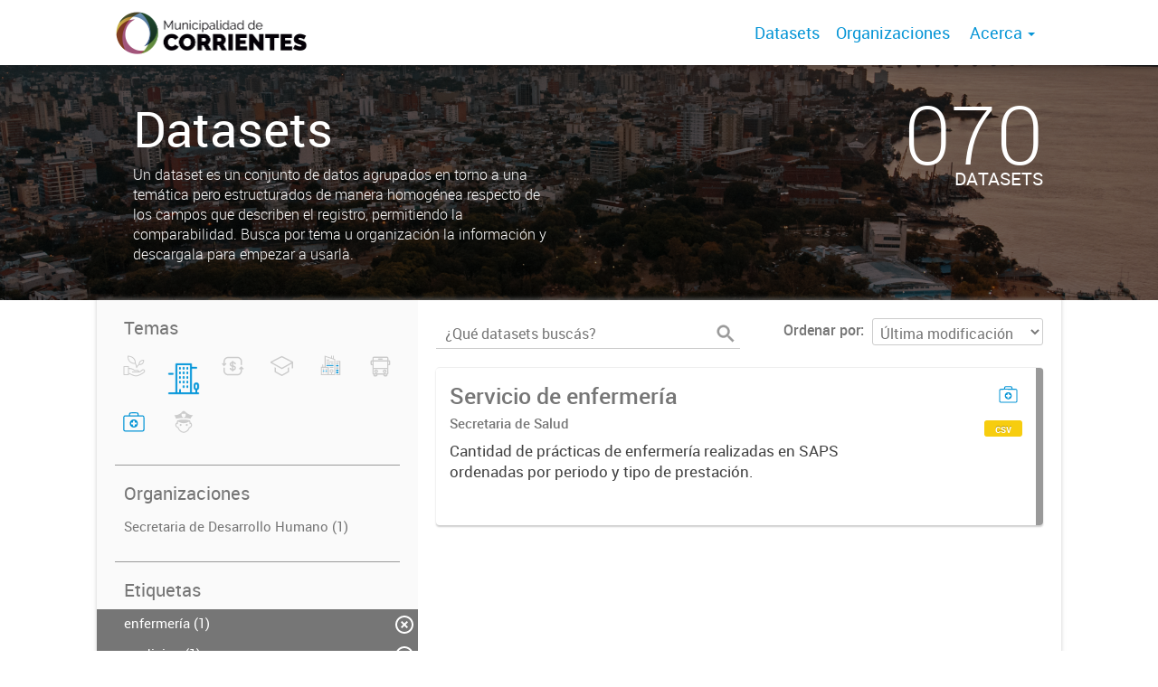

--- FILE ---
content_type: image/svg+xml
request_url: https://datos.ciudaddecorrientes.gov.ar/user_images/LOGO%20INFERIOR.svg
body_size: 42717
content:
<?xml version="1.0" encoding="UTF-8"?>
<!DOCTYPE svg PUBLIC "-//W3C//DTD SVG 1.1//EN" "http://www.w3.org/Graphics/SVG/1.1/DTD/svg11.dtd">
<!-- Creator: CorelDRAW 2019 (64-Bit) -->
<svg xmlns="http://www.w3.org/2000/svg" xml:space="preserve" width="152.841mm" height="21.4525mm" version="1.1" style="shape-rendering:geometricPrecision; text-rendering:geometricPrecision; image-rendering:optimizeQuality; fill-rule:evenodd; clip-rule:evenodd"
viewBox="0 0 1071.76 150.43"
 xmlns:xlink="http://www.w3.org/1999/xlink"
 xmlns:xodm="http://www.corel.com/coreldraw/odm/2003">
 <defs>
  <style type="text/css">
   <![CDATA[
    .fil2 {fill:none}
    .fil0 {fill:#373435}
    .fil1 {fill:#373435;fill-rule:nonzero}
   ]]>
  </style>
   <clipPath id="id0">
    <path d="M-0 1.44l1071.76 -1.44 0 148.99 -1071.76 1.44 0 -148.99z"/>
   </clipPath>
 </defs>
 <g id="Capa_x0020_1">
  <metadata id="CorelCorpID_0Corel-Layer"/>
  <g>
  </g>
  <g style="clip-path:url(#id0)">
   <g>
    <rect class="fil0" x="30.76" y="69.67" width="1001.39" height="2.08"/>
    <path class="fil1" d="M45.61 98.12c-0.62,-0.7 -1.45,-1.27 -2.48,-1.71 -1.04,-0.43 -2.21,-0.65 -3.54,-0.65 -1.95,0 -3.36,0.37 -4.25,1.1 -0.89,0.73 -1.34,1.73 -1.34,3 0,0.66 0.12,1.21 0.36,1.63 0.24,0.42 0.6,0.79 1.1,1.1 0.5,0.31 1.13,0.58 1.91,0.81 0.78,0.23 1.69,0.46 2.75,0.68 1.18,0.25 2.24,0.53 3.18,0.84 0.94,0.31 1.74,0.7 2.41,1.16 0.66,0.47 1.17,1.03 1.52,1.69 0.35,0.66 0.53,1.49 0.53,2.48 0,1.01 -0.2,1.89 -0.59,2.64 -0.39,0.74 -0.94,1.37 -1.65,1.86 -0.7,0.5 -1.54,0.86 -2.51,1.1 -0.97,0.24 -2.04,0.36 -3.2,0.36 -3.42,0 -6.37,-1.07 -8.85,-3.2l1.09 -1.77c0.39,0.41 0.86,0.81 1.41,1.18 0.55,0.37 1.16,0.7 1.83,0.98 0.67,0.28 1.39,0.5 2.16,0.65 0.77,0.16 1.57,0.23 2.42,0.23 1.76,0 3.13,-0.32 4.11,-0.95 0.98,-0.63 1.47,-1.59 1.47,-2.87 0,-0.68 -0.14,-1.26 -0.42,-1.72 -0.28,-0.47 -0.7,-0.87 -1.26,-1.21 -0.56,-0.34 -1.25,-0.64 -2.08,-0.88 -0.83,-0.25 -1.79,-0.5 -2.89,-0.74 -1.16,-0.27 -2.17,-0.55 -3.04,-0.84 -0.87,-0.29 -1.6,-0.65 -2.2,-1.09 -0.6,-0.43 -1.05,-0.96 -1.35,-1.57 -0.3,-0.61 -0.45,-1.36 -0.45,-2.25 0,-1.01 0.19,-1.92 0.57,-2.72 0.38,-0.8 0.93,-1.46 1.63,-1.99 0.7,-0.53 1.53,-0.93 2.48,-1.21 0.95,-0.28 2.01,-0.42 3.17,-0.42 1.47,0 2.78,0.22 3.93,0.67 1.15,0.45 2.19,1.07 3.12,1.88l-1.06 1.74z"/>
    <path id="1" class="fil1" d="M60.51 114.23c1.39,0 2.54,-0.26 3.46,-0.79 0.92,-0.53 1.65,-1.22 2.2,-2.08 0.55,-0.86 0.93,-1.84 1.15,-2.93 0.22,-1.1 0.33,-2.2 0.33,-3.32l0 -11.12 2.17 0 0 11.12c0,1.49 -0.17,2.9 -0.5,4.24 -0.33,1.34 -0.86,2.51 -1.6,3.52 -0.73,1.01 -1.69,1.82 -2.87,2.42 -1.18,0.6 -2.62,0.9 -4.32,0.9 -1.74,0 -3.2,-0.32 -4.39,-0.95 -1.19,-0.63 -2.15,-1.46 -2.87,-2.5 -0.72,-1.04 -1.24,-2.21 -1.55,-3.54 -0.31,-1.33 -0.47,-2.69 -0.47,-4.1l0 -11.12 2.14 0 0 11.12c0,1.16 0.11,2.29 0.34,3.38 0.23,1.1 0.62,2.07 1.16,2.92 0.55,0.85 1.28,1.53 2.19,2.05 0.91,0.52 2.05,0.78 3.41,0.78z"/>
    <path id="2" class="fil1" d="M91.59 110.35c0,0.83 -0.17,1.59 -0.5,2.28 -0.33,0.69 -0.78,1.29 -1.34,1.8 -0.56,0.51 -1.21,0.9 -1.96,1.18 -0.74,0.28 -1.54,0.42 -2.39,0.42l-10.4 0 0 -22.04 10.62 0c0.77,0 1.46,0.17 2.08,0.5 0.62,0.33 1.15,0.76 1.58,1.29 0.43,0.53 0.77,1.13 1.01,1.8 0.24,0.67 0.36,1.35 0.36,2.03 0,1.12 -0.28,2.14 -0.84,3.06 -0.56,0.92 -1.34,1.61 -2.33,2.06 1.26,0.37 2.26,1.07 3,2.08 0.73,1.01 1.1,2.19 1.1,3.54zm-2.17 -0.37c0,-0.54 -0.09,-1.06 -0.28,-1.57 -0.19,-0.51 -0.45,-0.95 -0.79,-1.33 -0.34,-0.38 -0.74,-0.69 -1.21,-0.93 -0.47,-0.24 -0.97,-0.36 -1.51,-0.36l-8.44 0 0 8.35 8.23 0c0.56,0 1.08,-0.11 1.57,-0.34 0.49,-0.23 0.91,-0.53 1.27,-0.92 0.36,-0.38 0.65,-0.83 0.85,-1.33 0.21,-0.51 0.31,-1.03 0.31,-1.57zm-12.23 -14.09l0 8.13 7.58 0c0.54,0 1.04,-0.11 1.51,-0.34 0.47,-0.23 0.86,-0.53 1.19,-0.9 0.33,-0.37 0.59,-0.8 0.78,-1.29 0.19,-0.49 0.28,-1 0.28,-1.54 0,-0.56 -0.09,-1.09 -0.26,-1.58 -0.18,-0.5 -0.42,-0.93 -0.74,-1.29 -0.32,-0.36 -0.7,-0.65 -1.13,-0.87 -0.43,-0.22 -0.91,-0.33 -1.43,-0.33l-7.76 0z"/>
    <path id="3" class="fil1" d="M108.57 98.12c-0.62,-0.7 -1.45,-1.27 -2.48,-1.71 -1.04,-0.43 -2.22,-0.65 -3.54,-0.65 -1.95,0 -3.36,0.37 -4.25,1.1 -0.89,0.73 -1.34,1.73 -1.34,3 0,0.66 0.12,1.21 0.36,1.63 0.24,0.42 0.6,0.79 1.1,1.1 0.5,0.31 1.13,0.58 1.91,0.81 0.78,0.23 1.69,0.46 2.75,0.68 1.18,0.25 2.24,0.53 3.18,0.84 0.94,0.31 1.74,0.7 2.41,1.16 0.66,0.47 1.17,1.03 1.52,1.69 0.35,0.66 0.53,1.49 0.53,2.48 0,1.01 -0.2,1.89 -0.59,2.64 -0.39,0.74 -0.94,1.37 -1.65,1.86 -0.7,0.5 -1.54,0.86 -2.51,1.1 -0.97,0.24 -2.04,0.36 -3.2,0.36 -3.41,0 -6.36,-1.07 -8.85,-3.2l1.09 -1.77c0.39,0.41 0.86,0.81 1.41,1.18 0.55,0.37 1.16,0.7 1.83,0.98 0.67,0.28 1.39,0.5 2.16,0.65 0.77,0.16 1.57,0.23 2.42,0.23 1.76,0 3.13,-0.32 4.11,-0.95 0.98,-0.63 1.47,-1.59 1.47,-2.87 0,-0.68 -0.14,-1.26 -0.42,-1.72 -0.28,-0.47 -0.7,-0.87 -1.26,-1.21 -0.56,-0.34 -1.25,-0.64 -2.08,-0.88 -0.83,-0.25 -1.79,-0.5 -2.89,-0.74 -1.16,-0.27 -2.17,-0.55 -3.04,-0.84 -0.87,-0.29 -1.6,-0.65 -2.2,-1.09 -0.6,-0.43 -1.05,-0.96 -1.35,-1.57 -0.3,-0.61 -0.45,-1.36 -0.45,-2.25 0,-1.01 0.19,-1.92 0.57,-2.72 0.38,-0.8 0.93,-1.46 1.63,-1.99 0.7,-0.53 1.53,-0.93 2.48,-1.21 0.95,-0.28 2.01,-0.42 3.17,-0.42 1.47,0 2.78,0.22 3.93,0.67 1.15,0.45 2.19,1.07 3.12,1.88l-1.06 1.74z"/>
    <polygon id="4" class="fil1" points="129.34,114.1 129.34,116.03 114.53,116.03 114.53,93.99 129.06,93.99 129.06,95.91 116.7,95.91 116.7,103.86 127.48,103.86 127.48,105.69 116.7,105.69 116.7,114.1 "/>
    <path id="5" class="fil1" d="M131.51 104.85c0,-1.32 0.23,-2.64 0.7,-3.96 0.47,-1.31 1.14,-2.49 2.03,-3.52 0.89,-1.04 1.99,-1.88 3.29,-2.53 1.3,-0.65 2.78,-0.98 4.44,-0.98 1.97,0 3.65,0.45 5.04,1.34 1.4,0.89 2.43,2.05 3.09,3.48l-1.71 1.06c-0.35,-0.72 -0.78,-1.34 -1.29,-1.83 -0.51,-0.5 -1.05,-0.9 -1.63,-1.21 -0.58,-0.31 -1.18,-0.53 -1.8,-0.67 -0.62,-0.13 -1.23,-0.2 -1.83,-0.2 -1.32,0 -2.49,0.27 -3.51,0.81 -1.01,0.54 -1.87,1.24 -2.56,2.11 -0.69,0.87 -1.22,1.85 -1.57,2.93 -0.35,1.09 -0.53,2.19 -0.53,3.31 0,1.22 0.21,2.39 0.64,3.51 0.42,1.12 1,2.11 1.74,2.96 0.73,0.86 1.6,1.54 2.61,2.05 1,0.51 2.1,0.76 3.27,0.76 0.62,0 1.26,-0.08 1.91,-0.23 0.65,-0.15 1.28,-0.4 1.89,-0.74 0.61,-0.34 1.17,-0.77 1.69,-1.27 0.52,-0.51 0.95,-1.12 1.3,-1.85l1.8 0.93c-0.35,0.83 -0.85,1.56 -1.49,2.19 -0.64,0.63 -1.36,1.16 -2.14,1.6 -0.79,0.43 -1.62,0.77 -2.5,0.99 -0.88,0.23 -1.74,0.34 -2.59,0.34 -1.51,0 -2.9,-0.33 -4.16,-0.99 -1.26,-0.66 -2.35,-1.53 -3.26,-2.59 -0.91,-1.07 -1.62,-2.28 -2.13,-3.63 -0.51,-1.36 -0.76,-2.74 -0.76,-4.14z"/>
    <path id="6" class="fil1" d="M154.27 116.03l0 -22.04 9.31 0c0.95,0 1.83,0.2 2.62,0.61 0.8,0.4 1.49,0.93 2.07,1.58 0.58,0.65 1.03,1.39 1.35,2.22 0.32,0.83 0.48,1.67 0.48,2.52 0,0.81 -0.12,1.58 -0.36,2.31 -0.24,0.73 -0.57,1.4 -0.99,1.99 -0.42,0.59 -0.94,1.09 -1.54,1.49 -0.6,0.4 -1.27,0.68 -2.02,0.82l5.4 8.51 -2.45 0 -5.18 -8.13 -6.52 0 0 8.13 -2.17 0zm2.17 -10.06l7.2 0c0.64,0 1.23,-0.14 1.75,-0.42 0.53,-0.28 0.98,-0.66 1.35,-1.13 0.37,-0.48 0.66,-1.01 0.87,-1.61 0.21,-0.6 0.31,-1.23 0.31,-1.89 0,-0.66 -0.12,-1.3 -0.36,-1.91 -0.24,-0.61 -0.56,-1.14 -0.96,-1.6 -0.4,-0.46 -0.88,-0.82 -1.43,-1.09 -0.55,-0.27 -1.12,-0.4 -1.72,-0.4l-7.02 0 0 10.06z"/>
    <polygon id="7" class="fil1" points="189.35,114.1 189.35,116.03 174.54,116.03 174.54,93.99 189.07,93.99 189.07,95.91 176.72,95.91 176.72,103.86 187.49,103.86 187.49,105.69 176.72,105.69 176.72,114.1 "/>
    <polygon id="8" class="fil1" points="209.1,95.91 201.24,95.91 201.24,116.03 199.07,116.03 199.07,95.91 191.22,95.91 191.22,93.99 209.1,93.99 "/>
    <path id="9" class="fil1" d="M217.05 93.99l1.83 0 9.16 22.04 -2.3 0 -2.86 -6.89 -9.9 0 -2.83 6.89 -2.33 0 9.22 -22.04zm5.34 13.44l-4.44 -10.9 -4.5 10.9 8.94 0z"/>
    <path id="10" class="fil1" d="M231.2 116.03l0 -22.04 9.31 0c0.95,0 1.83,0.2 2.62,0.61 0.8,0.4 1.49,0.93 2.07,1.58 0.58,0.65 1.03,1.39 1.35,2.22 0.32,0.83 0.48,1.67 0.48,2.52 0,0.81 -0.12,1.58 -0.36,2.31 -0.24,0.73 -0.57,1.4 -0.99,1.99 -0.42,0.59 -0.94,1.09 -1.54,1.49 -0.6,0.4 -1.27,0.68 -2.02,0.82l5.4 8.51 -2.45 0 -5.18 -8.13 -6.52 0 0 8.13 -2.17 0zm2.17 -10.06l7.2 0c0.64,0 1.23,-0.14 1.75,-0.42 0.53,-0.28 0.98,-0.66 1.35,-1.13 0.37,-0.48 0.66,-1.01 0.87,-1.61 0.21,-0.6 0.31,-1.23 0.31,-1.89 0,-0.66 -0.12,-1.3 -0.36,-1.91 -0.24,-0.61 -0.56,-1.14 -0.96,-1.6 -0.4,-0.46 -0.88,-0.82 -1.43,-1.09 -0.55,-0.27 -1.12,-0.4 -1.72,-0.4l-7.02 0 0 10.06z"/>
    <path id="11" class="fil1" d="M251.48 116.03l0 -22.04 2.17 0 0 22.04 -2.17 0zm1.27 -25.05l-1.4 -0.53 1.83 -2.89 2.24 0 -2.67 3.41z"/>
    <path id="12" class="fil1" d="M266.01 93.99l1.83 0 9.16 22.04 -2.3 0 -2.86 -6.89 -9.9 0 -2.83 6.89 -2.33 0 9.22 -22.04zm5.34 13.44l-4.44 -10.9 -4.5 10.9 8.94 0z"/>
    <path id="13" class="fil1" d="M287.12 116.03l0 -22.04 7.48 0c1.76,0 3.3,0.29 4.61,0.87 1.31,0.58 2.41,1.37 3.29,2.36 0.88,0.99 1.54,2.16 1.99,3.49 0.45,1.34 0.67,2.76 0.67,4.27 0,1.68 -0.25,3.19 -0.74,4.55 -0.5,1.36 -1.21,2.52 -2.13,3.48 -0.92,0.96 -2.03,1.71 -3.32,2.24 -1.29,0.53 -2.75,0.79 -4.36,0.79l-7.48 0zm15.86 -11.05c0,-1.32 -0.19,-2.54 -0.56,-3.65 -0.37,-1.11 -0.92,-2.06 -1.63,-2.87 -0.71,-0.81 -1.59,-1.43 -2.62,-1.88 -1.04,-0.45 -2.22,-0.67 -3.57,-0.67l-5.31 0 0 18.19 5.31 0c1.37,0 2.57,-0.23 3.62,-0.7 1.04,-0.47 1.92,-1.11 2.62,-1.92 0.7,-0.82 1.24,-1.78 1.6,-2.89 0.36,-1.11 0.54,-2.31 0.54,-3.62z"/>
    <polygon id="14" class="fil1" points="324.13,114.1 324.13,116.03 309.32,116.03 309.32,93.99 323.85,93.99 323.85,95.91 311.49,95.91 311.49,103.86 322.26,103.86 322.26,105.69 311.49,105.69 311.49,114.1 "/>
    <polygon id="15" class="fil1" points="355.67,116.03 355.67,97.93 347.63,111.93 346.36,111.93 338.31,97.93 338.31,116.03 336.14,116.03 336.14,93.99 338.38,93.99 346.98,109.07 355.64,93.99 357.84,93.99 357.84,116.03 "/>
    <path id="16" class="fil1" d="M372.25 116.19c-1.53,0 -2.93,-0.32 -4.21,-0.95 -1.27,-0.63 -2.37,-1.47 -3.28,-2.51 -0.91,-1.05 -1.61,-2.24 -2.11,-3.59 -0.5,-1.35 -0.75,-2.72 -0.75,-4.13 0,-1.47 0.26,-2.88 0.79,-4.22 0.53,-1.34 1.26,-2.53 2.19,-3.57 0.93,-1.04 2.03,-1.86 3.29,-2.47 1.26,-0.61 2.63,-0.92 4.1,-0.92 1.53,0 2.93,0.33 4.21,0.98 1.27,0.65 2.36,1.51 3.26,2.56 0.9,1.06 1.6,2.25 2.1,3.59 0.5,1.34 0.74,2.7 0.74,4.08 0,1.47 -0.26,2.88 -0.79,4.22 -0.53,1.35 -1.25,2.53 -2.17,3.55 -0.92,1.02 -2.01,1.84 -3.28,2.45 -1.26,0.61 -2.63,0.92 -4.1,0.92zm-8.16 -11.18c0,1.2 0.2,2.35 0.59,3.46 0.39,1.11 0.95,2.09 1.68,2.95 0.72,0.86 1.58,1.54 2.58,2.05 0.99,0.51 2.1,0.76 3.32,0.76 1.24,0 2.37,-0.27 3.38,-0.81 1.01,-0.54 1.87,-1.24 2.58,-2.11 0.7,-0.87 1.25,-1.85 1.63,-2.95 0.38,-1.1 0.57,-2.21 0.57,-3.35 0,-1.2 -0.2,-2.35 -0.61,-3.46 -0.4,-1.11 -0.97,-2.09 -1.69,-2.93 -0.72,-0.85 -1.58,-1.53 -2.58,-2.03 -0.99,-0.51 -2.09,-0.76 -3.29,-0.76 -1.24,0 -2.37,0.26 -3.38,0.79 -1.01,0.53 -1.87,1.23 -2.58,2.1 -0.7,0.87 -1.25,1.85 -1.63,2.95 -0.38,1.1 -0.57,2.21 -0.57,3.35z"/>
    <path id="17" class="fil1" d="M386.68 116.03l0 -22.04 7.48 0c1.76,0 3.3,0.29 4.61,0.87 1.31,0.58 2.41,1.37 3.29,2.36 0.88,0.99 1.54,2.16 1.99,3.49 0.45,1.34 0.67,2.76 0.67,4.27 0,1.68 -0.25,3.19 -0.75,4.55 -0.5,1.36 -1.21,2.52 -2.13,3.48 -0.92,0.96 -2.03,1.71 -3.32,2.24 -1.29,0.53 -2.75,0.79 -4.36,0.79l-7.48 0zm15.86 -11.05c0,-1.32 -0.19,-2.54 -0.56,-3.65 -0.37,-1.11 -0.92,-2.06 -1.63,-2.87 -0.71,-0.81 -1.59,-1.43 -2.62,-1.88 -1.04,-0.45 -2.22,-0.67 -3.57,-0.67l-5.31 0 0 18.19 5.31 0c1.37,0 2.57,-0.23 3.62,-0.7 1.04,-0.47 1.92,-1.11 2.62,-1.92 0.7,-0.82 1.24,-1.78 1.6,-2.89 0.36,-1.11 0.54,-2.31 0.54,-3.62z"/>
    <polygon id="18" class="fil1" points="423.69,114.1 423.69,116.03 408.88,116.03 408.88,93.99 423.41,93.99 423.41,95.91 411.06,95.91 411.06,103.86 421.83,103.86 421.83,105.69 411.06,105.69 411.06,114.1 "/>
    <path id="19" class="fil1" d="M427.79 116.03l0 -22.04 9.31 0c0.95,0 1.83,0.2 2.62,0.61 0.8,0.4 1.49,0.93 2.07,1.58 0.58,0.65 1.03,1.39 1.35,2.22 0.32,0.83 0.48,1.67 0.48,2.52 0,0.81 -0.12,1.58 -0.36,2.31 -0.24,0.73 -0.57,1.4 -0.99,1.99 -0.42,0.59 -0.94,1.09 -1.54,1.49 -0.6,0.4 -1.27,0.68 -2.02,0.82l5.4 8.51 -2.45 0 -5.18 -8.13 -6.52 0 0 8.13 -2.17 0zm2.17 -10.06l7.2 0c0.64,0 1.23,-0.14 1.75,-0.42 0.53,-0.28 0.98,-0.66 1.35,-1.13 0.37,-0.48 0.66,-1.01 0.87,-1.61 0.21,-0.6 0.31,-1.23 0.31,-1.89 0,-0.66 -0.12,-1.3 -0.36,-1.91 -0.24,-0.61 -0.56,-1.14 -0.96,-1.6 -0.4,-0.46 -0.88,-0.82 -1.43,-1.09 -0.55,-0.27 -1.12,-0.4 -1.72,-0.4l-7.02 0 0 10.06z"/>
    <polygon id="20" class="fil1" points="450.24,98.02 450.24,116.03 448.06,116.03 448.06,93.99 449.74,93.99 464.33,112.33 464.33,94.02 466.51,94.02 466.51,116.03 464.61,116.03 "/>
    <polygon id="21" class="fil1" points="472.03,116.03 472.03,93.99 474.2,93.99 474.2,116.03 "/>
    <polygon id="22" class="fil1" points="477.93,114.32 492.93,95.91 478.18,95.91 478.18,93.99 495.44,93.99 495.44,95.69 480.63,114.1 495.41,114.1 495.41,116.03 477.93,116.03 "/>
    <path id="23" class="fil1" d="M506.09 93.99l1.83 0 9.16 22.04 -2.3 0 -2.86 -6.89 -9.9 0 -2.82 6.89 -2.33 0 9.22 -22.04zm5.34 13.44l-4.44 -10.9 -4.5 10.9 8.94 0z"/>
    <path id="24" class="fil1" d="M517.98 104.85c0,-1.32 0.23,-2.64 0.7,-3.96 0.47,-1.31 1.14,-2.49 2.03,-3.52 0.89,-1.04 1.99,-1.88 3.29,-2.53 1.3,-0.65 2.78,-0.98 4.44,-0.98 1.97,0 3.65,0.45 5.05,1.34 1.4,0.89 2.43,2.05 3.09,3.48l-1.71 1.06c-0.35,-0.72 -0.78,-1.34 -1.29,-1.83 -0.51,-0.5 -1.05,-0.9 -1.63,-1.21 -0.58,-0.31 -1.18,-0.53 -1.8,-0.67 -0.62,-0.13 -1.23,-0.2 -1.83,-0.2 -1.32,0 -2.49,0.27 -3.51,0.81 -1.01,0.54 -1.87,1.24 -2.56,2.11 -0.69,0.87 -1.22,1.85 -1.57,2.93 -0.35,1.09 -0.53,2.19 -0.53,3.31 0,1.22 0.21,2.39 0.64,3.51 0.42,1.12 1,2.11 1.74,2.96 0.73,0.86 1.6,1.54 2.61,2.05 1,0.51 2.1,0.76 3.28,0.76 0.62,0 1.26,-0.08 1.91,-0.23 0.65,-0.15 1.28,-0.4 1.89,-0.74 0.61,-0.34 1.18,-0.77 1.69,-1.27 0.52,-0.51 0.95,-1.12 1.3,-1.85l1.8 0.93c-0.35,0.83 -0.85,1.56 -1.49,2.19 -0.64,0.63 -1.36,1.16 -2.14,1.6 -0.79,0.43 -1.62,0.77 -2.5,0.99 -0.88,0.23 -1.74,0.34 -2.59,0.34 -1.51,0 -2.9,-0.33 -4.16,-0.99 -1.26,-0.66 -2.35,-1.53 -3.26,-2.59 -0.91,-1.07 -1.62,-2.28 -2.13,-3.63 -0.51,-1.36 -0.76,-2.74 -0.76,-4.14z"/>
    <polygon id="25" class="fil1" points="540.74,116.03 540.74,93.99 542.91,93.99 542.91,116.03 "/>
    <path id="26" class="fil1" d="M557.53 90.98l-1.4 -0.53 1.83 -2.89 2.23 0 -2.67 3.41zm-0.22 25.21c-1.53,0 -2.93,-0.32 -4.21,-0.95 -1.27,-0.63 -2.37,-1.47 -3.28,-2.51 -0.91,-1.05 -1.61,-2.24 -2.11,-3.59 -0.5,-1.35 -0.75,-2.72 -0.75,-4.13 0,-1.47 0.26,-2.88 0.79,-4.22 0.53,-1.34 1.26,-2.53 2.19,-3.57 0.93,-1.04 2.03,-1.86 3.29,-2.47 1.26,-0.61 2.63,-0.92 4.1,-0.92 1.53,0 2.93,0.33 4.21,0.98 1.27,0.65 2.36,1.51 3.26,2.56 0.9,1.06 1.6,2.25 2.1,3.59 0.5,1.34 0.74,2.7 0.74,4.08 0,1.47 -0.26,2.88 -0.79,4.22 -0.53,1.35 -1.25,2.53 -2.17,3.55 -0.92,1.02 -2.01,1.84 -3.28,2.45 -1.26,0.61 -2.63,0.92 -4.1,0.92zm-8.16 -11.18c0,1.2 0.2,2.35 0.59,3.46 0.39,1.11 0.95,2.09 1.68,2.95 0.72,0.86 1.58,1.54 2.58,2.05 0.99,0.51 2.1,0.76 3.32,0.76 1.24,0 2.37,-0.27 3.38,-0.81 1.01,-0.54 1.87,-1.24 2.58,-2.11 0.7,-0.87 1.25,-1.85 1.63,-2.95 0.38,-1.1 0.57,-2.21 0.57,-3.35 0,-1.2 -0.2,-2.35 -0.61,-3.46 -0.4,-1.11 -0.97,-2.09 -1.69,-2.93 -0.72,-0.85 -1.58,-1.53 -2.58,-2.03 -0.99,-0.51 -2.09,-0.76 -3.29,-0.76 -1.24,0 -2.37,0.26 -3.38,0.79 -1.01,0.53 -1.87,1.23 -2.58,2.1 -0.7,0.87 -1.25,1.85 -1.63,2.95 -0.38,1.1 -0.57,2.21 -0.57,3.35z"/>
    <polygon id="27" class="fil1" points="573.93,98.02 573.93,116.03 571.75,116.03 571.75,93.99 573.43,93.99 588.02,112.33 588.02,94.02 590.19,94.02 590.19,116.03 588.3,116.03 "/>
    <polygon id="28" class="fil1" points="610.62,116.03 610.62,93.99 612.8,93.99 612.8,116.03 "/>
    <polygon id="29" class="fil1" points="620.5,98.02 620.5,116.03 618.32,116.03 618.32,93.99 620,93.99 634.59,112.33 634.59,94.02 636.76,94.02 636.76,116.03 634.87,116.03 "/>
    <polygon id="30" class="fil1" points="644.46,98.02 644.46,116.03 642.29,116.03 642.29,93.99 643.97,93.99 658.56,112.33 658.56,94.02 660.73,94.02 660.73,116.03 658.84,116.03 "/>
    <path id="31" class="fil1" d="M675.14 116.19c-1.53,0 -2.93,-0.32 -4.21,-0.95 -1.27,-0.63 -2.36,-1.47 -3.28,-2.51 -0.91,-1.05 -1.61,-2.24 -2.11,-3.59 -0.5,-1.35 -0.74,-2.72 -0.74,-4.13 0,-1.47 0.26,-2.88 0.79,-4.22 0.53,-1.34 1.26,-2.53 2.19,-3.57 0.93,-1.04 2.03,-1.86 3.29,-2.47 1.26,-0.61 2.63,-0.92 4.1,-0.92 1.53,0 2.93,0.33 4.21,0.98 1.27,0.65 2.36,1.51 3.26,2.56 0.9,1.06 1.6,2.25 2.1,3.59 0.5,1.34 0.75,2.7 0.75,4.08 0,1.47 -0.26,2.88 -0.79,4.22 -0.53,1.35 -1.25,2.53 -2.17,3.55 -0.92,1.02 -2.01,1.84 -3.27,2.45 -1.26,0.61 -2.63,0.92 -4.1,0.92zm-8.17 -11.18c0,1.2 0.2,2.35 0.59,3.46 0.39,1.11 0.95,2.09 1.68,2.95 0.72,0.86 1.58,1.54 2.58,2.05 0.99,0.51 2.1,0.76 3.32,0.76 1.24,0 2.37,-0.27 3.38,-0.81 1.01,-0.54 1.87,-1.24 2.58,-2.11 0.7,-0.87 1.25,-1.85 1.63,-2.95 0.38,-1.1 0.58,-2.21 0.58,-3.35 0,-1.2 -0.2,-2.35 -0.61,-3.46 -0.4,-1.11 -0.97,-2.09 -1.69,-2.93 -0.72,-0.85 -1.58,-1.53 -2.58,-2.03 -0.99,-0.51 -2.09,-0.76 -3.29,-0.76 -1.24,0 -2.37,0.26 -3.38,0.79 -1.01,0.53 -1.87,1.23 -2.58,2.1 -0.7,0.87 -1.25,1.85 -1.63,2.95 -0.38,1.1 -0.57,2.21 -0.57,3.35z"/>
    <polygon id="32" class="fil1" points="688.67,93.99 696.56,113.33 704.41,93.99 706.68,93.99 697.49,116.03 695.6,116.03 686.41,93.99 "/>
    <path id="33" class="fil1" d="M714.78 93.99l1.83 0 9.16 22.04 -2.3 0 -2.86 -6.89 -9.9 0 -2.83 6.89 -2.33 0 9.22 -22.04zm5.34 13.44l-4.44 -10.9 -4.5 10.9 8.94 0z"/>
    <path id="34" class="fil1" d="M726.67 104.85c0,-1.32 0.23,-2.64 0.7,-3.96 0.47,-1.31 1.14,-2.49 2.03,-3.52 0.89,-1.04 1.99,-1.88 3.29,-2.53 1.3,-0.65 2.78,-0.98 4.44,-0.98 1.97,0 3.65,0.45 5.05,1.34 1.4,0.89 2.43,2.05 3.09,3.48l-1.71 1.06c-0.35,-0.72 -0.78,-1.34 -1.29,-1.83 -0.51,-0.5 -1.05,-0.9 -1.63,-1.21 -0.58,-0.31 -1.18,-0.53 -1.8,-0.67 -0.62,-0.13 -1.23,-0.2 -1.83,-0.2 -1.32,0 -2.49,0.27 -3.51,0.81 -1.01,0.54 -1.87,1.24 -2.56,2.11 -0.69,0.87 -1.22,1.85 -1.57,2.93 -0.35,1.09 -0.53,2.19 -0.53,3.31 0,1.22 0.21,2.39 0.64,3.51 0.42,1.12 1,2.11 1.74,2.96 0.73,0.86 1.6,1.54 2.61,2.05 1,0.51 2.1,0.76 3.28,0.76 0.62,0 1.26,-0.08 1.91,-0.23 0.65,-0.15 1.28,-0.4 1.89,-0.74 0.61,-0.34 1.18,-0.77 1.69,-1.27 0.52,-0.51 0.95,-1.12 1.3,-1.85l1.8 0.93c-0.35,0.83 -0.85,1.56 -1.49,2.19 -0.64,0.63 -1.36,1.16 -2.14,1.6 -0.79,0.43 -1.62,0.77 -2.5,0.99 -0.88,0.23 -1.74,0.34 -2.59,0.34 -1.51,0 -2.9,-0.33 -4.16,-0.99 -1.26,-0.66 -2.35,-1.53 -3.26,-2.59 -0.91,-1.07 -1.62,-2.28 -2.13,-3.63 -0.51,-1.36 -0.76,-2.74 -0.76,-4.14z"/>
    <polygon id="35" class="fil1" points="749.43,116.03 749.43,93.99 751.6,93.99 751.6,116.03 "/>
    <path id="36" class="fil1" d="M766.23 90.98l-1.4 -0.53 1.83 -2.89 2.24 0 -2.67 3.41zm-0.22 25.21c-1.53,0 -2.93,-0.32 -4.21,-0.95 -1.27,-0.63 -2.37,-1.47 -3.28,-2.51 -0.91,-1.05 -1.61,-2.24 -2.11,-3.59 -0.5,-1.35 -0.74,-2.72 -0.74,-4.13 0,-1.47 0.26,-2.88 0.79,-4.22 0.53,-1.34 1.26,-2.53 2.19,-3.57 0.93,-1.04 2.03,-1.86 3.29,-2.47 1.26,-0.61 2.63,-0.92 4.1,-0.92 1.53,0 2.93,0.33 4.21,0.98 1.27,0.65 2.36,1.51 3.26,2.56 0.9,1.06 1.6,2.25 2.1,3.59 0.5,1.34 0.74,2.7 0.74,4.08 0,1.47 -0.26,2.88 -0.79,4.22 -0.53,1.35 -1.25,2.53 -2.17,3.55 -0.92,1.02 -2.01,1.84 -3.28,2.45 -1.26,0.61 -2.63,0.92 -4.1,0.92zm-8.17 -11.18c0,1.2 0.2,2.35 0.59,3.46 0.39,1.11 0.95,2.09 1.68,2.95 0.72,0.86 1.58,1.54 2.58,2.05 0.99,0.51 2.1,0.76 3.32,0.76 1.24,0 2.37,-0.27 3.38,-0.81 1.01,-0.54 1.87,-1.24 2.58,-2.11 0.7,-0.87 1.25,-1.85 1.63,-2.95 0.38,-1.1 0.57,-2.21 0.57,-3.35 0,-1.2 -0.2,-2.35 -0.61,-3.46 -0.4,-1.11 -0.97,-2.09 -1.69,-2.93 -0.72,-0.85 -1.58,-1.53 -2.58,-2.03 -0.99,-0.51 -2.09,-0.76 -3.29,-0.76 -1.24,0 -2.37,0.26 -3.38,0.79 -1.01,0.53 -1.87,1.23 -2.58,2.1 -0.7,0.87 -1.25,1.85 -1.63,2.95 -0.38,1.1 -0.57,2.21 -0.57,3.35z"/>
    <polygon id="37" class="fil1" points="782.62,98.02 782.62,116.03 780.45,116.03 780.45,93.99 782.12,93.99 796.72,112.33 796.72,94.02 798.89,94.02 798.89,116.03 796.99,116.03 "/>
    <polygon id="38" class="fil1" points="811.4,93.99 818.6,105.85 825.87,93.99 828.23,93.99 819.69,107.83 819.69,116.03 817.52,116.03 817.52,107.77 809.01,93.99 "/>
    <polygon id="39" class="fil1" points="853.13,95.91 845.27,95.91 845.27,116.03 843.1,116.03 843.1,95.91 835.24,95.91 835.24,93.99 853.13,93.99 "/>
    <polygon id="40" class="fil1" points="871.23,114.1 871.23,116.03 856.42,116.03 856.42,93.99 870.95,93.99 870.95,95.91 858.59,95.91 858.59,103.86 869.36,103.86 869.36,105.69 858.59,105.69 858.59,114.1 "/>
    <path id="41" class="fil1" d="M873.4 104.85c0,-1.32 0.23,-2.64 0.7,-3.96 0.46,-1.31 1.14,-2.49 2.03,-3.52 0.89,-1.04 1.99,-1.88 3.29,-2.53 1.3,-0.65 2.78,-0.98 4.44,-0.98 1.97,0 3.65,0.45 5.05,1.34 1.4,0.89 2.43,2.05 3.09,3.48l-1.71 1.06c-0.35,-0.72 -0.78,-1.34 -1.29,-1.83 -0.51,-0.5 -1.05,-0.9 -1.63,-1.21 -0.58,-0.31 -1.18,-0.53 -1.8,-0.67 -0.62,-0.13 -1.23,-0.2 -1.83,-0.2 -1.32,0 -2.49,0.27 -3.51,0.81 -1.01,0.54 -1.87,1.24 -2.56,2.11 -0.69,0.87 -1.22,1.85 -1.57,2.93 -0.35,1.09 -0.53,2.19 -0.53,3.31 0,1.22 0.21,2.39 0.64,3.51 0.42,1.12 1,2.11 1.74,2.96 0.74,0.86 1.6,1.54 2.61,2.05 1,0.51 2.1,0.76 3.27,0.76 0.62,0 1.26,-0.08 1.91,-0.23 0.65,-0.15 1.28,-0.4 1.89,-0.74 0.61,-0.34 1.17,-0.77 1.69,-1.27 0.52,-0.51 0.95,-1.12 1.3,-1.85l1.8 0.93c-0.35,0.83 -0.85,1.56 -1.49,2.19 -0.64,0.63 -1.36,1.16 -2.14,1.6 -0.79,0.43 -1.62,0.77 -2.5,0.99 -0.88,0.23 -1.74,0.34 -2.59,0.34 -1.51,0 -2.9,-0.33 -4.16,-0.99 -1.26,-0.66 -2.35,-1.53 -3.26,-2.59 -0.91,-1.07 -1.62,-2.28 -2.13,-3.63 -0.51,-1.36 -0.76,-2.74 -0.76,-4.14z"/>
    <polygon id="42" class="fil1" points="898.33,98.02 898.33,116.03 896.16,116.03 896.16,93.99 897.83,93.99 912.43,112.33 912.43,94.02 914.6,94.02 914.6,116.03 912.7,116.03 "/>
    <path id="43" class="fil1" d="M929 116.19c-1.53,0 -2.93,-0.32 -4.21,-0.95 -1.27,-0.63 -2.37,-1.47 -3.28,-2.51 -0.91,-1.05 -1.61,-2.24 -2.11,-3.59 -0.5,-1.35 -0.74,-2.72 -0.74,-4.13 0,-1.47 0.26,-2.88 0.79,-4.22 0.53,-1.34 1.26,-2.53 2.19,-3.57 0.93,-1.04 2.03,-1.86 3.29,-2.47 1.26,-0.61 2.63,-0.92 4.1,-0.92 1.53,0 2.93,0.33 4.21,0.98 1.27,0.65 2.36,1.51 3.26,2.56 0.9,1.06 1.6,2.25 2.1,3.59 0.5,1.34 0.74,2.7 0.74,4.08 0,1.47 -0.26,2.88 -0.79,4.22 -0.53,1.35 -1.25,2.53 -2.17,3.55 -0.92,1.02 -2.01,1.84 -3.28,2.45 -1.26,0.61 -2.63,0.92 -4.1,0.92zm-8.16 -11.18c0,1.2 0.2,2.35 0.59,3.46 0.39,1.11 0.95,2.09 1.68,2.95 0.72,0.86 1.58,1.54 2.58,2.05 0.99,0.51 2.1,0.76 3.32,0.76 1.24,0 2.37,-0.27 3.38,-0.81 1.01,-0.54 1.87,-1.24 2.58,-2.11 0.7,-0.87 1.25,-1.85 1.63,-2.95 0.38,-1.1 0.57,-2.21 0.57,-3.35 0,-1.2 -0.2,-2.35 -0.61,-3.46 -0.4,-1.11 -0.97,-2.09 -1.69,-2.93 -0.72,-0.85 -1.58,-1.53 -2.58,-2.03 -0.99,-0.51 -2.09,-0.76 -3.29,-0.76 -1.24,0 -2.37,0.26 -3.38,0.79 -1.01,0.53 -1.87,1.23 -2.58,2.1 -0.7,0.87 -1.25,1.85 -1.63,2.95 -0.38,1.1 -0.57,2.21 -0.57,3.35z"/>
    <polygon id="44" class="fil1" points="943.44,116.03 943.44,93.99 945.61,93.99 945.61,114.1 958.34,114.1 958.34,116.03 "/>
    <path id="45" class="fil1" d="M969.02 116.19c-1.53,0 -2.93,-0.32 -4.21,-0.95 -1.27,-0.63 -2.37,-1.47 -3.28,-2.51 -0.91,-1.05 -1.61,-2.24 -2.11,-3.59 -0.5,-1.35 -0.74,-2.72 -0.74,-4.13 0,-1.47 0.26,-2.88 0.79,-4.22 0.53,-1.34 1.26,-2.53 2.19,-3.57 0.93,-1.04 2.03,-1.86 3.29,-2.47 1.26,-0.61 2.63,-0.92 4.1,-0.92 1.53,0 2.93,0.33 4.21,0.98 1.27,0.65 2.36,1.51 3.26,2.56 0.9,1.06 1.6,2.25 2.1,3.59 0.5,1.34 0.74,2.7 0.74,4.08 0,1.47 -0.26,2.88 -0.79,4.22 -0.53,1.35 -1.25,2.53 -2.17,3.55 -0.92,1.02 -2.01,1.84 -3.28,2.45 -1.26,0.61 -2.63,0.92 -4.1,0.92zm-8.17 -11.18c0,1.2 0.2,2.35 0.59,3.46 0.39,1.11 0.95,2.09 1.68,2.95 0.72,0.86 1.58,1.54 2.58,2.05 0.99,0.51 2.1,0.76 3.32,0.76 1.24,0 2.37,-0.27 3.38,-0.81 1.01,-0.54 1.87,-1.24 2.58,-2.11 0.7,-0.87 1.25,-1.85 1.63,-2.95 0.38,-1.1 0.57,-2.21 0.57,-3.35 0,-1.2 -0.2,-2.35 -0.61,-3.46 -0.4,-1.11 -0.97,-2.09 -1.69,-2.93 -0.72,-0.85 -1.58,-1.53 -2.58,-2.03 -0.99,-0.51 -2.09,-0.76 -3.29,-0.76 -1.24,0 -2.37,0.26 -3.38,0.79 -1.01,0.53 -1.87,1.23 -2.58,2.1 -0.7,0.87 -1.25,1.85 -1.63,2.95 -0.38,1.1 -0.57,2.21 -0.57,3.35z"/>
    <path id="46" class="fil1" d="M999.39 112.8c-2.05,2.26 -4.41,3.38 -7.08,3.38 -1.49,0 -2.86,-0.32 -4.11,-0.96 -1.25,-0.64 -2.34,-1.49 -3.26,-2.55 -0.92,-1.06 -1.64,-2.25 -2.16,-3.59 -0.52,-1.34 -0.78,-2.71 -0.78,-4.11 0,-1.47 0.25,-2.88 0.76,-4.22 0.51,-1.35 1.22,-2.53 2.13,-3.56 0.91,-1.02 1.99,-1.84 3.23,-2.45 1.24,-0.61 2.6,-0.92 4.07,-0.92 1.08,0 2.06,0.12 2.95,0.36 0.89,0.24 1.68,0.57 2.38,0.99 0.69,0.42 1.29,0.93 1.8,1.52 0.51,0.59 0.94,1.24 1.29,1.94l-1.68 1.12c-0.73,-1.37 -1.67,-2.37 -2.83,-3.01 -1.16,-0.64 -2.47,-0.96 -3.94,-0.96 -1.22,0 -2.32,0.26 -3.31,0.78 -0.98,0.52 -1.82,1.21 -2.51,2.06 -0.69,0.86 -1.23,1.84 -1.6,2.95 -0.37,1.11 -0.56,2.25 -0.56,3.43 0,1.24 0.21,2.42 0.64,3.54 0.42,1.12 1.01,2.1 1.75,2.93 0.75,0.84 1.62,1.51 2.62,2 1,0.5 2.1,0.75 3.28,0.75 1.26,0 2.47,-0.3 3.62,-0.89 1.15,-0.59 2.25,-1.53 3.31,-2.81l0 -3.66 -4.9 0 0 -1.68 6.74 0 0 10.84 -1.83 0 0 -3.23z"/>
    <path id="47" class="fil1" d="M1005.69 116.03l0 -22.04 2.17 0 0 22.04 -2.17 0zm1.27 -25.05l-1.4 -0.53 1.83 -2.89 2.24 0 -2.67 3.41z"/>
    <path id="48" class="fil1" d="M1020.22 93.99l1.83 0 9.16 22.04 -2.3 0 -2.86 -6.89 -9.9 0 -2.83 6.89 -2.33 0 9.22 -22.04zm5.34 13.44l-4.44 -10.9 -4.5 10.9 8.94 0z"/>
    <polygon id="49" class="fil1" points="595.63,118.54 596.15,115.94 595.44,115.94 595.44,112.99 597.49,112.99 597.49,115.94 596.71,118.54 "/>
    <rect class="fil0" x="30.76" y="68.46" width="32.62" height="4.41"/>
    <path class="fil1" d="M51.13 34.18c-0.88,-0.53 -1.8,-1 -2.74,-1.41 -0.8,-0.35 -1.69,-0.69 -2.67,-0.99 -0.99,-0.31 -1.95,-0.46 -2.9,-0.46 -0.77,0 -1.38,0.12 -1.83,0.35 -0.46,0.24 -0.68,0.63 -0.68,1.19 0,0.41 0.13,0.75 0.4,1.02 0.26,0.27 0.65,0.51 1.15,0.73 0.5,0.22 1.11,0.43 1.83,0.64 0.72,0.21 1.54,0.46 2.45,0.75 1.44,0.44 2.75,0.93 3.91,1.46 1.16,0.53 2.16,1.16 2.98,1.88 0.83,0.72 1.46,1.6 1.9,2.63 0.44,1.03 0.66,2.28 0.66,3.76 0,1.89 -0.35,3.47 -1.04,4.75 -0.69,1.28 -1.61,2.31 -2.74,3.07 -1.13,0.77 -2.42,1.32 -3.85,1.66 -1.43,0.34 -2.87,0.51 -4.31,0.51 -1.15,0 -2.33,-0.09 -3.54,-0.27 -1.21,-0.18 -2.41,-0.43 -3.6,-0.75 -1.19,-0.32 -2.34,-0.71 -3.45,-1.15 -1.1,-0.44 -2.13,-0.94 -3.07,-1.5l3.71 -7.56c1.03,0.65 2.11,1.22 3.23,1.72 0.94,0.44 2.01,0.84 3.2,1.19 1.19,0.35 2.41,0.53 3.65,0.53 0.94,0 1.6,-0.13 1.97,-0.38 0.37,-0.25 0.55,-0.58 0.55,-0.99 0,-0.44 -0.18,-0.82 -0.55,-1.13 -0.37,-0.31 -0.88,-0.58 -1.52,-0.82 -0.65,-0.24 -1.39,-0.47 -2.23,-0.71 -0.84,-0.24 -1.73,-0.52 -2.67,-0.84 -1.38,-0.47 -2.58,-0.98 -3.58,-1.52 -1,-0.55 -1.83,-1.16 -2.48,-1.86 -0.65,-0.69 -1.13,-1.48 -1.44,-2.36 -0.31,-0.88 -0.46,-1.9 -0.46,-3.05 0,-1.74 0.32,-3.27 0.95,-4.6 0.63,-1.33 1.5,-2.43 2.59,-3.31 1.09,-0.88 2.34,-1.55 3.73,-2.01 1.4,-0.46 2.88,-0.69 4.44,-0.69 1.15,0 2.27,0.11 3.36,0.33 1.09,0.22 2.14,0.5 3.16,0.84 1.02,0.34 1.97,0.71 2.85,1.11 0.88,0.4 1.68,0.77 2.39,1.13l-3.71 7.12z"/>
    <polygon id="1" class="fil1" points="81.76,47.79 81.76,55.3 59.4,55.3 59.4,23.92 81.37,23.92 81.37,31.44 68.02,31.44 68.02,35.86 79.42,35.86 79.42,42.84 68.02,42.84 68.02,47.79 "/>
    <path id="2" class="fil1" d="M83.58 39.35c0,-1.92 0.36,-3.8 1.08,-5.66 0.72,-1.86 1.78,-3.52 3.16,-4.99 1.38,-1.47 3.06,-2.67 5.04,-3.58 1.97,-0.91 4.23,-1.37 6.76,-1.37 3.03,0 5.66,0.63 7.89,1.88 2.22,1.25 3.88,2.91 4.97,4.97l-6.59 4.69c-0.29,-0.77 -0.69,-1.4 -1.17,-1.9 -0.49,-0.5 -1.02,-0.9 -1.61,-1.19 -0.59,-0.29 -1.2,-0.5 -1.83,-0.62 -0.63,-0.12 -1.25,-0.18 -1.83,-0.18 -1.24,0 -2.31,0.24 -3.21,0.73 -0.9,0.49 -1.64,1.12 -2.21,1.9 -0.58,0.78 -1,1.66 -1.28,2.65 -0.28,0.99 -0.42,1.97 -0.42,2.94 0,1.09 0.16,2.14 0.49,3.14 0.32,1 0.8,1.89 1.42,2.65 0.62,0.77 1.38,1.38 2.28,1.83 0.9,0.46 1.91,0.69 3.03,0.69 0.59,0 1.19,-0.07 1.81,-0.2 0.62,-0.13 1.22,-0.35 1.79,-0.66 0.58,-0.31 1.09,-0.71 1.55,-1.19 0.46,-0.49 0.82,-1.08 1.08,-1.79l7.03 4.2c-0.47,1.15 -1.19,2.18 -2.14,3.09 -0.96,0.91 -2.05,1.68 -3.27,2.3 -1.22,0.62 -2.53,1.09 -3.93,1.41 -1.4,0.32 -2.76,0.49 -4.09,0.49 -2.33,0 -4.46,-0.46 -6.39,-1.39 -1.93,-0.93 -3.6,-2.16 -4.99,-3.69 -1.4,-1.53 -2.48,-3.27 -3.25,-5.22 -0.77,-1.94 -1.15,-3.92 -1.15,-5.92z"/>
    <path id="3" class="fil1" d="M115.84 55.3l0 -31.38 14.41 0c1.53,0 2.95,0.32 4.24,0.95 1.3,0.63 2.41,1.46 3.34,2.48 0.93,1.02 1.66,2.18 2.19,3.49 0.53,1.31 0.8,2.63 0.8,3.96 0,1.83 -0.4,3.53 -1.19,5.1 -0.8,1.58 -1.9,2.87 -3.31,3.87l6.63 11.54 -9.72 0 -5.52 -9.64 -3.23 0 0 9.64 -8.62 0zm8.62 -17.15l5.44 0c0.53,0 1.02,-0.3 1.48,-0.88 0.46,-0.59 0.69,-1.41 0.69,-2.48 0,-1.09 -0.27,-1.92 -0.8,-2.5 -0.53,-0.58 -1.06,-0.86 -1.59,-0.86l-5.22 0 0 6.72z"/>
    <polygon id="4" class="fil1" points="168.04,47.79 168.04,55.3 145.68,55.3 145.68,23.92 167.64,23.92 167.64,31.44 154.3,31.44 154.3,35.86 165.7,35.86 165.7,42.84 154.3,42.84 154.3,47.79 "/>
    <polygon id="5" class="fil1" points="196.51,31.44 187.49,31.44 187.49,55.3 178.87,55.3 178.87,31.44 169.81,31.44 169.81,23.92 196.51,23.92 "/>
    <path id="6" class="fil1" d="M204.91 23.92l7.87 0 10.87 31.38 -8.75 0 -1.9 -6.14 -8.35 0 -1.86 6.14 -8.79 0 10.92 -31.38zm6.72 19.49l-2.78 -9.72 -2.92 9.72 5.7 0z"/>
    <path id="7" class="fil1" d="M226.25 55.3l0 -31.38 14.41 0c1.53,0 2.95,0.32 4.24,0.95 1.3,0.63 2.41,1.46 3.34,2.48 0.93,1.02 1.66,2.18 2.19,3.49 0.53,1.31 0.8,2.63 0.8,3.96 0,1.83 -0.4,3.53 -1.19,5.1 -0.8,1.58 -1.9,2.87 -3.31,3.87l6.63 11.54 -9.72 0 -5.52 -9.64 -3.23 0 0 9.64 -8.62 0zm8.62 -17.15l5.44 0c0.53,0 1.02,-0.3 1.48,-0.88 0.46,-0.59 0.69,-1.41 0.69,-2.48 0,-1.09 -0.27,-1.92 -0.8,-2.5 -0.53,-0.58 -1.06,-0.86 -1.59,-0.86l-5.22 0 0 6.72z"/>
    <path id="8" class="fil1" d="M256.09 55.3l0 -31.38 8.62 0 0 31.38 -8.62 0zm6.85 -32.71l-5.3 -1.41 2.21 -6.28 7.47 0 -4.37 7.69z"/>
    <path id="9" class="fil1" d="M278.23 23.92l7.87 0 10.87 31.38 -8.75 0 -1.9 -6.14 -8.35 0 -1.86 6.14 -8.8 0 10.92 -31.38zm6.72 19.49l-2.78 -9.72 -2.92 9.72 5.7 0z"/>
    <path id="10" class="fil1" d="M308.2 55.3l0 -31.38 12.07 0c2.59,0 4.88,0.41 6.85,1.24 1.97,0.83 3.62,1.94 4.95,3.36 1.33,1.41 2.33,3.07 3.01,4.97 0.68,1.9 1.02,3.93 1.02,6.08 0,2.39 -0.38,4.55 -1.13,6.48 -0.75,1.93 -1.82,3.58 -3.2,4.95 -1.39,1.37 -3.05,2.43 -4.99,3.18 -1.94,0.75 -4.11,1.13 -6.5,1.13l-12.07 0zm19.14 -15.74c0,-1.21 -0.16,-2.31 -0.49,-3.31 -0.32,-1 -0.79,-1.86 -1.39,-2.56 -0.6,-0.71 -1.35,-1.26 -2.23,-1.66 -0.88,-0.4 -1.87,-0.6 -2.96,-0.6l-3.45 0 0 16.35 3.45 0c1.12,0 2.12,-0.21 3.01,-0.62 0.88,-0.41 1.63,-0.99 2.23,-1.72 0.6,-0.74 1.06,-1.61 1.37,-2.61 0.31,-1 0.46,-2.09 0.46,-3.27z"/>
    <polygon id="11" class="fil1" points="362.21,47.79 362.21,55.3 339.85,55.3 339.85,23.92 361.81,23.92 361.81,31.44 348.47,31.44 348.47,35.86 359.87,35.86 359.87,42.84 348.47,42.84 348.47,47.79 "/>
    <path id="12" class="fil1" d="M374.46 39.35c0,-1.92 0.36,-3.8 1.08,-5.66 0.72,-1.86 1.77,-3.52 3.16,-4.99 1.38,-1.47 3.06,-2.67 5.04,-3.58 1.97,-0.91 4.23,-1.37 6.76,-1.37 3.03,0 5.66,0.63 7.89,1.88 2.22,1.25 3.88,2.91 4.97,4.97l-6.59 4.69c-0.29,-0.77 -0.69,-1.4 -1.17,-1.9 -0.49,-0.5 -1.02,-0.9 -1.61,-1.19 -0.59,-0.29 -1.2,-0.5 -1.83,-0.62 -0.63,-0.12 -1.25,-0.18 -1.83,-0.18 -1.24,0 -2.31,0.24 -3.2,0.73 -0.9,0.49 -1.64,1.12 -2.21,1.9 -0.58,0.78 -1,1.66 -1.28,2.65 -0.28,0.99 -0.42,1.97 -0.42,2.94 0,1.09 0.16,2.14 0.49,3.14 0.32,1 0.8,1.89 1.41,2.65 0.62,0.77 1.38,1.38 2.28,1.83 0.9,0.46 1.91,0.69 3.03,0.69 0.59,0 1.19,-0.07 1.81,-0.2 0.62,-0.13 1.22,-0.35 1.79,-0.66 0.58,-0.31 1.09,-0.71 1.55,-1.19 0.46,-0.49 0.82,-1.08 1.08,-1.79l7.03 4.2c-0.47,1.15 -1.19,2.18 -2.14,3.09 -0.96,0.91 -2.05,1.68 -3.27,2.3 -1.22,0.62 -2.53,1.09 -3.93,1.41 -1.4,0.32 -2.76,0.49 -4.09,0.49 -2.33,0 -4.46,-0.46 -6.39,-1.39 -1.93,-0.93 -3.59,-2.16 -4.99,-3.69 -1.4,-1.53 -2.48,-3.27 -3.25,-5.22 -0.77,-1.94 -1.15,-3.92 -1.15,-5.92z"/>
    <path id="13" class="fil1" d="M420.38 55.57c-2.39,0 -4.55,-0.46 -6.5,-1.37 -1.94,-0.91 -3.61,-2.11 -4.99,-3.6 -1.38,-1.49 -2.46,-3.19 -3.23,-5.1 -0.77,-1.92 -1.15,-3.89 -1.15,-5.92 0,-2.06 0.4,-4.05 1.19,-5.97 0.8,-1.92 1.91,-3.6 3.34,-5.06 1.43,-1.46 3.12,-2.62 5.08,-3.49 1.96,-0.87 4.1,-1.3 6.43,-1.3 2.39,0 4.55,0.46 6.5,1.37 1.95,0.91 3.61,2.12 4.99,3.62 1.38,1.5 2.45,3.21 3.2,5.13 0.75,1.92 1.13,3.87 1.13,5.88 0,2.06 -0.4,4.04 -1.19,5.94 -0.8,1.9 -1.9,3.58 -3.31,5.04 -1.41,1.46 -3.1,2.63 -5.06,3.51 -1.96,0.88 -4.1,1.33 -6.43,1.33zm-7.12 -15.91c0,1.06 0.15,2.08 0.44,3.07 0.29,0.99 0.74,1.86 1.33,2.63 0.59,0.77 1.33,1.39 2.23,1.86 0.9,0.47 1.97,0.71 3.2,0.71 1.24,0 2.31,-0.24 3.23,-0.73 0.91,-0.49 1.66,-1.12 2.23,-1.9 0.57,-0.78 1,-1.67 1.28,-2.67 0.28,-1 0.42,-2.02 0.42,-3.05 0,-1.06 -0.15,-2.08 -0.44,-3.07 -0.29,-0.99 -0.74,-1.86 -1.35,-2.61 -0.6,-0.75 -1.36,-1.36 -2.25,-1.81 -0.9,-0.46 -1.95,-0.69 -3.16,-0.69 -1.24,0 -2.31,0.24 -3.2,0.71 -0.9,0.47 -1.64,1.1 -2.23,1.88 -0.59,0.78 -1.02,1.66 -1.3,2.65 -0.28,0.99 -0.42,2 -0.42,3.03z"/>
    <path id="14" class="fil1" d="M454.19 55.57c-2.39,0 -4.55,-0.46 -6.5,-1.37 -1.95,-0.91 -3.61,-2.11 -5,-3.6 -1.38,-1.49 -2.46,-3.19 -3.23,-5.1 -0.77,-1.92 -1.15,-3.89 -1.15,-5.92 0,-2.06 0.4,-4.05 1.19,-5.97 0.8,-1.92 1.91,-3.6 3.34,-5.06 1.43,-1.46 3.12,-2.62 5.08,-3.49 1.96,-0.87 4.1,-1.3 6.43,-1.3 2.39,0 4.55,0.46 6.5,1.37 1.94,0.91 3.61,2.12 4.99,3.62 1.39,1.5 2.45,3.21 3.2,5.13 0.75,1.92 1.13,3.87 1.13,5.88 0,2.06 -0.4,4.04 -1.19,5.94 -0.8,1.9 -1.9,3.58 -3.32,5.04 -1.41,1.46 -3.1,2.63 -5.06,3.51 -1.96,0.88 -4.1,1.33 -6.43,1.33zm-7.12 -15.91c0,1.06 0.15,2.08 0.44,3.07 0.29,0.99 0.74,1.86 1.33,2.63 0.59,0.77 1.33,1.39 2.23,1.86 0.9,0.47 1.97,0.71 3.2,0.71 1.24,0 2.31,-0.24 3.23,-0.73 0.91,-0.49 1.66,-1.12 2.23,-1.9 0.57,-0.78 1,-1.67 1.28,-2.67 0.28,-1 0.42,-2.02 0.42,-3.05 0,-1.06 -0.15,-2.08 -0.44,-3.07 -0.29,-0.99 -0.74,-1.86 -1.35,-2.61 -0.6,-0.75 -1.36,-1.36 -2.25,-1.81 -0.9,-0.46 -1.95,-0.69 -3.16,-0.69 -1.24,0 -2.31,0.24 -3.2,0.71 -0.9,0.47 -1.64,1.1 -2.23,1.88 -0.59,0.78 -1.02,1.66 -1.3,2.65 -0.28,0.99 -0.42,2 -0.42,3.03z"/>
    <path id="15" class="fil1" d="M473.86 55.3l0 -31.38 14.41 0c1.53,0 2.95,0.32 4.24,0.95 1.3,0.63 2.41,1.46 3.34,2.48 0.93,1.02 1.66,2.18 2.19,3.49 0.53,1.31 0.8,2.63 0.8,3.96 0,1.83 -0.4,3.53 -1.19,5.1 -0.8,1.58 -1.9,2.87 -3.31,3.87l6.63 11.54 -9.72 0 -5.52 -9.64 -3.23 0 0 9.64 -8.62 0zm8.62 -17.15l5.44 0c0.53,0 1.02,-0.3 1.48,-0.88 0.46,-0.59 0.69,-1.41 0.69,-2.48 0,-1.09 -0.27,-1.92 -0.8,-2.5 -0.53,-0.58 -1.06,-0.86 -1.59,-0.86l-5.22 0 0 6.72z"/>
    <path id="16" class="fil1" d="M503.7 55.3l0 -31.38 12.07 0c2.59,0 4.88,0.41 6.85,1.24 1.97,0.83 3.62,1.94 4.95,3.36 1.33,1.41 2.33,3.07 3.01,4.97 0.68,1.9 1.02,3.93 1.02,6.08 0,2.39 -0.38,4.55 -1.13,6.48 -0.75,1.93 -1.82,3.58 -3.2,4.95 -1.38,1.37 -3.05,2.43 -4.99,3.18 -1.94,0.75 -4.11,1.13 -6.5,1.13l-12.07 0zm19.14 -15.74c0,-1.21 -0.16,-2.31 -0.49,-3.31 -0.32,-1 -0.79,-1.86 -1.39,-2.56 -0.6,-0.71 -1.35,-1.26 -2.23,-1.66 -0.88,-0.4 -1.87,-0.6 -2.96,-0.6l-3.45 0 0 16.35 3.45 0c1.12,0 2.12,-0.21 3.01,-0.62 0.88,-0.41 1.63,-0.99 2.23,-1.72 0.6,-0.74 1.06,-1.61 1.37,-2.61 0.31,-1 0.46,-2.09 0.46,-3.27z"/>
    <polygon id="17" class="fil1" points="535.34,55.3 535.34,23.92 543.96,23.92 543.96,55.3 "/>
    <polygon id="18" class="fil1" points="557.97,39.88 557.97,55.3 549.35,55.3 549.35,23.92 556.07,23.92 568.67,39.88 568.67,23.92 577.29,23.92 577.29,55.3 570.44,55.3 "/>
    <path id="19" class="fil1" d="M590.81 23.92l7.87 0 10.87 31.38 -8.75 0 -1.9 -6.14 -8.35 0 -1.86 6.14 -8.8 0 10.92 -31.38zm6.72 19.49l-2.78 -9.72 -2.92 9.72 5.7 0z"/>
    <path id="20" class="fil1" d="M609.16 39.35c0,-1.92 0.36,-3.8 1.08,-5.66 0.72,-1.86 1.77,-3.52 3.16,-4.99 1.38,-1.47 3.06,-2.67 5.04,-3.58 1.97,-0.91 4.23,-1.37 6.76,-1.37 3.03,0 5.66,0.63 7.89,1.88 2.22,1.25 3.88,2.91 4.97,4.97l-6.59 4.69c-0.29,-0.77 -0.68,-1.4 -1.17,-1.9 -0.49,-0.5 -1.02,-0.9 -1.61,-1.19 -0.59,-0.29 -1.2,-0.5 -1.83,-0.62 -0.63,-0.12 -1.25,-0.18 -1.83,-0.18 -1.24,0 -2.31,0.24 -3.2,0.73 -0.9,0.49 -1.64,1.12 -2.21,1.9 -0.58,0.78 -1,1.66 -1.28,2.65 -0.28,0.99 -0.42,1.97 -0.42,2.94 0,1.09 0.16,2.14 0.49,3.14 0.32,1 0.8,1.89 1.41,2.65 0.62,0.77 1.38,1.38 2.28,1.83 0.9,0.46 1.91,0.69 3.03,0.69 0.59,0 1.19,-0.07 1.81,-0.2 0.62,-0.13 1.22,-0.35 1.79,-0.66 0.58,-0.31 1.09,-0.71 1.55,-1.19 0.46,-0.49 0.82,-1.08 1.08,-1.79l7.03 4.2c-0.47,1.15 -1.19,2.18 -2.14,3.09 -0.96,0.91 -2.05,1.68 -3.27,2.3 -1.22,0.62 -2.53,1.09 -3.93,1.41 -1.4,0.32 -2.76,0.49 -4.09,0.49 -2.33,0 -4.46,-0.46 -6.39,-1.39 -1.93,-0.93 -3.6,-2.16 -4.99,-3.69 -1.4,-1.53 -2.48,-3.27 -3.25,-5.22 -0.77,-1.94 -1.15,-3.92 -1.15,-5.92z"/>
    <polygon id="21" class="fil1" points="641.42,55.3 641.42,23.92 650.04,23.92 650.04,55.3 "/>
    <path id="22" class="fil1" d="M669.58 55.57c-2.39,0 -4.55,-0.46 -6.5,-1.37 -1.94,-0.91 -3.61,-2.11 -4.99,-3.6 -1.38,-1.49 -2.46,-3.19 -3.23,-5.1 -0.77,-1.92 -1.15,-3.89 -1.15,-5.92 0,-2.06 0.4,-4.05 1.19,-5.97 0.8,-1.92 1.91,-3.6 3.34,-5.06 1.43,-1.46 3.12,-2.62 5.08,-3.49 1.96,-0.87 4.1,-1.3 6.43,-1.3 2.39,0 4.55,0.46 6.5,1.37 1.95,0.91 3.61,2.12 4.99,3.62 1.38,1.5 2.45,3.21 3.2,5.13 0.75,1.92 1.13,3.87 1.13,5.88 0,2.06 -0.4,4.04 -1.19,5.94 -0.8,1.9 -1.9,3.58 -3.31,5.04 -1.41,1.46 -3.1,2.63 -5.06,3.51 -1.96,0.88 -4.1,1.33 -6.43,1.33zm-7.12 -15.91c0,1.06 0.15,2.08 0.44,3.07 0.29,0.99 0.74,1.86 1.33,2.63 0.59,0.77 1.33,1.39 2.23,1.86 0.9,0.47 1.97,0.71 3.2,0.71 1.24,0 2.31,-0.24 3.23,-0.73 0.91,-0.49 1.66,-1.12 2.23,-1.9 0.57,-0.78 1,-1.67 1.28,-2.67 0.28,-1 0.42,-2.02 0.42,-3.05 0,-1.06 -0.15,-2.08 -0.44,-3.07 -0.29,-0.99 -0.74,-1.86 -1.35,-2.61 -0.6,-0.75 -1.36,-1.36 -2.25,-1.81 -0.9,-0.46 -1.95,-0.69 -3.16,-0.69 -1.24,0 -2.31,0.24 -3.2,0.71 -0.9,0.47 -1.64,1.1 -2.23,1.88 -0.59,0.78 -1.02,1.66 -1.3,2.65 -0.28,0.99 -0.42,2 -0.42,3.03zm10.21 -17.06l-5.3 -1.41 2.21 -6.28 7.47 0 -4.38 7.69z"/>
    <polygon id="23" class="fil1" points="697.86,39.88 697.86,55.3 689.25,55.3 689.25,23.92 695.96,23.92 708.56,39.88 708.56,23.92 717.18,23.92 717.18,55.3 710.33,55.3 "/>
    <path id="24" class="fil1" d="M732.52 55.3l0 -31.38 12.07 0c2.59,0 4.88,0.41 6.85,1.24 1.97,0.83 3.62,1.94 4.95,3.36 1.33,1.41 2.33,3.07 3.01,4.97 0.68,1.9 1.02,3.93 1.02,6.08 0,2.39 -0.38,4.55 -1.13,6.48 -0.75,1.93 -1.82,3.58 -3.2,4.95 -1.39,1.37 -3.05,2.43 -4.99,3.18 -1.94,0.75 -4.11,1.13 -6.5,1.13l-12.07 0zm19.14 -15.74c0,-1.21 -0.16,-2.31 -0.49,-3.31 -0.32,-1 -0.79,-1.86 -1.39,-2.56 -0.6,-0.71 -1.35,-1.26 -2.23,-1.66 -0.88,-0.4 -1.87,-0.6 -2.96,-0.6l-3.45 0 0 16.35 3.45 0c1.12,0 2.12,-0.21 3.01,-0.62 0.88,-0.41 1.63,-0.99 2.23,-1.72 0.6,-0.74 1.06,-1.61 1.37,-2.61 0.31,-1 0.46,-2.09 0.46,-3.27z"/>
    <polygon id="25" class="fil1" points="786.53,47.79 786.53,55.3 764.16,55.3 764.16,23.92 786.13,23.92 786.13,31.44 772.78,31.44 772.78,35.86 784.19,35.86 784.19,42.84 772.78,42.84 772.78,47.79 "/>
    <path id="26" class="fil1" d="M821.8 52.7c-2.24,1.89 -4.82,2.83 -7.74,2.83 -2.03,0 -3.98,-0.36 -5.83,-1.08 -1.86,-0.72 -3.48,-1.77 -4.86,-3.16 -1.39,-1.38 -2.49,-3.08 -3.32,-5.08 -0.82,-2 -1.24,-4.29 -1.24,-6.85 0,-2.21 0.41,-4.26 1.24,-6.17 0.83,-1.9 1.96,-3.55 3.4,-4.95 1.44,-1.4 3.15,-2.5 5.11,-3.31 1.96,-0.81 4.07,-1.22 6.34,-1.22 1.41,0 2.77,0.15 4.07,0.46 1.3,0.31 2.5,0.77 3.6,1.37 1.1,0.6 2.1,1.33 2.98,2.17 0.88,0.84 1.61,1.79 2.17,2.85l-6.41 4.91c-0.62,-1.24 -1.55,-2.23 -2.78,-2.98 -1.24,-0.75 -2.55,-1.13 -3.93,-1.13 -1.03,0 -1.97,0.21 -2.83,0.62 -0.85,0.41 -1.59,0.99 -2.21,1.72 -0.62,0.74 -1.11,1.61 -1.46,2.63 -0.35,1.02 -0.53,2.13 -0.53,3.34 0,1.24 0.18,2.36 0.53,3.36 0.35,1 0.85,1.86 1.48,2.59 0.63,0.72 1.39,1.28 2.28,1.68 0.88,0.4 1.87,0.6 2.96,0.6 2.5,0 4.71,-1.03 6.63,-3.09l-5.44 0 0 -6.19 12.91 0 0 16.71 -7.12 0 0 -2.61z"/>
    <path id="27" class="fil1" d="M847.3 55.57c-2.39,0 -4.55,-0.46 -6.5,-1.37 -1.94,-0.91 -3.61,-2.11 -4.99,-3.6 -1.38,-1.49 -2.46,-3.19 -3.23,-5.1 -0.77,-1.92 -1.15,-3.89 -1.15,-5.92 0,-2.06 0.4,-4.05 1.19,-5.97 0.8,-1.92 1.91,-3.6 3.34,-5.06 1.43,-1.46 3.12,-2.62 5.08,-3.49 1.96,-0.87 4.1,-1.3 6.43,-1.3 2.39,0 4.55,0.46 6.5,1.37 1.94,0.91 3.61,2.12 4.99,3.62 1.38,1.5 2.45,3.21 3.2,5.13 0.75,1.92 1.13,3.87 1.13,5.88 0,2.06 -0.4,4.04 -1.19,5.94 -0.8,1.9 -1.9,3.58 -3.31,5.04 -1.41,1.46 -3.1,2.63 -5.06,3.51 -1.96,0.88 -4.1,1.33 -6.43,1.33zm-7.12 -15.91c0,1.06 0.15,2.08 0.44,3.07 0.29,0.99 0.74,1.86 1.33,2.63 0.59,0.77 1.33,1.39 2.23,1.86 0.9,0.47 1.97,0.71 3.2,0.71 1.24,0 2.31,-0.24 3.23,-0.73 0.91,-0.49 1.66,-1.12 2.23,-1.9 0.58,-0.78 1,-1.67 1.28,-2.67 0.28,-1 0.42,-2.02 0.42,-3.05 0,-1.06 -0.15,-2.08 -0.44,-3.07 -0.29,-0.99 -0.74,-1.86 -1.35,-2.61 -0.6,-0.75 -1.36,-1.36 -2.25,-1.81 -0.9,-0.46 -1.95,-0.69 -3.16,-0.69 -1.24,0 -2.31,0.24 -3.2,0.71 -0.9,0.47 -1.64,1.1 -2.23,1.88 -0.59,0.78 -1.02,1.66 -1.3,2.65 -0.28,0.99 -0.42,2 -0.42,3.03z"/>
    <path id="28" class="fil1" d="M893.67 47.26c0,1.41 -0.29,2.63 -0.88,3.65 -0.59,1.02 -1.4,1.85 -2.43,2.5 -1.03,0.65 -2.23,1.13 -3.6,1.44 -1.37,0.31 -2.82,0.46 -4.35,0.46l-15.43 0 0 -31.38 18.21 0c1.09,0 2.08,0.24 2.96,0.71 0.88,0.47 1.64,1.08 2.25,1.83 0.62,0.75 1.1,1.61 1.44,2.56 0.34,0.96 0.51,1.94 0.51,2.94 0,1.47 -0.38,2.88 -1.13,4.22 -0.75,1.34 -1.88,2.35 -3.38,3.03 1.8,0.53 3.22,1.45 4.26,2.76 1.05,1.31 1.57,3.07 1.57,5.28zm-8.75 -1.77c0,-0.77 -0.21,-1.41 -0.62,-1.92 -0.41,-0.52 -0.94,-0.77 -1.59,-0.77l-7.12 0 0 5.26 6.81 0c0.71,0 1.3,-0.22 1.79,-0.66 0.49,-0.44 0.73,-1.08 0.73,-1.9zm-9.33 -14.23l0 4.82 5.88 0c0.59,0 1.13,-0.16 1.61,-0.49 0.49,-0.32 0.73,-0.97 0.73,-1.94 0,-0.85 -0.21,-1.47 -0.62,-1.83 -0.41,-0.37 -0.9,-0.55 -1.46,-0.55l-6.14 0z"/>
    <polygon id="29" class="fil1" points="897.47,55.3 897.47,23.92 906.09,23.92 906.09,55.3 "/>
    <polygon id="30" class="fil1" points="933.85,47.79 933.85,55.3 911.48,55.3 911.48,23.92 933.45,23.92 933.45,31.44 920.1,31.44 920.1,35.86 931.51,35.86 931.51,42.84 920.1,42.84 920.1,47.79 "/>
    <path id="31" class="fil1" d="M937.87 55.3l0 -31.38 14.41 0c1.53,0 2.95,0.32 4.24,0.95 1.3,0.63 2.41,1.46 3.34,2.48 0.93,1.02 1.66,2.18 2.19,3.49 0.53,1.31 0.8,2.63 0.8,3.96 0,1.83 -0.4,3.53 -1.19,5.1 -0.8,1.58 -1.9,2.87 -3.32,3.87l6.63 11.54 -9.72 0 -5.52 -9.64 -3.23 0 0 9.64 -8.62 0zm8.62 -17.15l5.44 0c0.53,0 1.02,-0.3 1.48,-0.88 0.46,-0.59 0.69,-1.41 0.69,-2.48 0,-1.09 -0.27,-1.92 -0.8,-2.5 -0.53,-0.58 -1.06,-0.86 -1.59,-0.86l-5.22 0 0 6.72z"/>
    <polygon id="32" class="fil1" points="976.32,39.88 976.32,55.3 967.7,55.3 967.7,23.92 974.42,23.92 987.02,39.88 987.02,23.92 995.64,23.92 995.64,55.3 988.79,55.3 "/>
    <path id="33" class="fil1" d="M1015.18 55.57c-2.39,0 -4.55,-0.46 -6.5,-1.37 -1.95,-0.91 -3.61,-2.11 -4.99,-3.6 -1.38,-1.49 -2.46,-3.19 -3.23,-5.1 -0.77,-1.92 -1.15,-3.89 -1.15,-5.92 0,-2.06 0.4,-4.05 1.19,-5.97 0.8,-1.92 1.91,-3.6 3.34,-5.06 1.43,-1.46 3.12,-2.62 5.08,-3.49 1.96,-0.87 4.1,-1.3 6.43,-1.3 2.39,0 4.55,0.46 6.5,1.37 1.95,0.91 3.61,2.12 4.99,3.62 1.39,1.5 2.45,3.21 3.21,5.13 0.75,1.92 1.13,3.87 1.13,5.88 0,2.06 -0.4,4.04 -1.19,5.94 -0.8,1.9 -1.9,3.58 -3.31,5.04 -1.42,1.46 -3.1,2.63 -5.06,3.51 -1.96,0.88 -4.1,1.33 -6.43,1.33zm-7.12 -15.91c0,1.06 0.15,2.08 0.44,3.07 0.3,0.99 0.74,1.86 1.33,2.63 0.59,0.77 1.33,1.39 2.23,1.86 0.9,0.47 1.97,0.71 3.2,0.71 1.24,0 2.31,-0.24 3.23,-0.73 0.91,-0.49 1.66,-1.12 2.23,-1.9 0.57,-0.78 1,-1.67 1.28,-2.67 0.28,-1 0.42,-2.02 0.42,-3.05 0,-1.06 -0.15,-2.08 -0.44,-3.07 -0.29,-0.99 -0.74,-1.86 -1.35,-2.61 -0.6,-0.75 -1.36,-1.36 -2.25,-1.81 -0.9,-0.46 -1.95,-0.69 -3.16,-0.69 -1.24,0 -2.31,0.24 -3.2,0.71 -0.9,0.47 -1.64,1.1 -2.23,1.88 -0.59,0.78 -1.02,1.66 -1.3,2.65 -0.28,0.99 -0.42,2 -0.42,3.03z"/>
   </g>
  </g>
  <polygon class="fil2" points="-0,1.44 1071.76,0 1071.76,148.99 -0,150.43 "/>
 </g>
</svg>


--- FILE ---
content_type: application/javascript
request_url: https://datos.ciudaddecorrientes.gov.ar/fanstatic/gobar_js/:version:2019-06-06T11:00:55/:bundle:header.js;replace_svg.js;console_message.js;background_ie.js;search/groups.js;search/filters.js;forms/custom_popup.js;libs/jquery-sortable.js;libs/BootstrapMenu.js;libs/bootstrap_scripts.js;libs/clamp.js
body_size: 181351
content:
$(function () {
    $('.header-link.dropdown').on('click', function (e) {
        var headerNav = $(e.currentTarget).toggleClass('active');
        e.stopPropagation();
        $('body').one('click', function () {
            headerNav.removeClass('active')
        });
    });

    $('#header .icon-reorder').on('click', function(e) {
        $('#header .xs-navbar').toggleClass('hidden')
        $('#header .icon-reorder').toggleClass('active')
        $('#header .logo-header').toggleClass('showing-nav')
    });

    $('#header .dropdown-navbar-link').on('click', function(e) {
        $(this).next().toggleClass('hidden');
    });

    $('.about-dropdown').each(function () {
        var total_li = $('.about-dropdown > a > li').length;
        var amount_to_substract = 0;
        if(total_li === 0){
            amount_to_substract = -40;
        }
        else{
            amount_to_substract = ((total_li - 3)*40).toString(); // -40px al bottom por cada li que contenga el menu
        }
        $(this).css('bottom', "-=" + amount_to_substract);
    });
});
$(function () {
    function replaceSVG(el) {
        var $img = $(el);
        var imgURL = $img.attr('src');
        var imgTitle = $img.data('title');
        var imgClass = $img.attr('class');
        var requestParams = {
            url: imgURL,
            method: 'GET',
            error: function () {
                $(document).trigger('svg:replace:error', $img);
            },
            success: function (data) {
                try {
                    var $svg = $(data).find('svg').attr('class', imgClass);
                    var tooltipText = $('<div></div>').text(imgTitle).addClass('tooltip-text');
                    var tooltip = $('<div></div>').addClass('svg-tooltip').append(tooltipText);
                    $img.replaceWith($svg);
                    $svg.after(tooltip);
                    $(document).trigger('svg:replace:success', $svg);
                }
                catch (err) {
                    $(document).trigger('svg:replace:error', $img);
                }
            }
        };
        return $.ajax(requestParams);
    }

    $.fn.extend({
        replaceSVG: function () {
            return $.map(this, replaceSVG);
        }
    });

});
$(function () {
    var hello_message = '%c\n██╗  ██╗ ██████╗ ██╗      █████╗ \n██║  ██║██╔═══██╗██║     ██╔══██╗\n███████║██║   ██║██║     ███████║\n██╔══██║██║   ██║██║     ██╔══██║\n██║  ██║╚██████╔╝███████╗██║  ██║\n╚═╝  ╚═╝ ╚═════╝ ╚══════╝╚═╝  ╚═╝';
    var hello_styles = 'font-size: 10px;color:black;font-family:monospace;font-weight:bold;';
    console.log(hello_message, hello_styles);
    var contact_message = '%c\nGracias por visitar nuestro portal (:\nPuedes enviar cualquier comentario a datos@modernizacion.gob.ar y ver el codigo de esta web en https://github.com/datosgobar/portal-andino';
    var contact_styles = 'font-size: 16px;color:black;font-family:monospace';
    console.log(contact_message, contact_styles);
});
$(function () {
    var ua = window.navigator.userAgent;
    var msie = ua.indexOf('MSIE '); // IE 10 or older
    var trident = ua.indexOf('Trident/'); // IE 11

    if (msie > 0 || trident > 0) {
        $('#background-container').css('animation', 'rotateCounterClockwise 300s linear infinite');
    }
});
$(function () {
    var calls = $('.group-images img[data-replace="svg"]').replaceSVG();
    var callback = function () {
        setTimeout(function () {
            $('.search-filter, #search-results').removeClass('invisible')
            $('.dataset-title').each(function(index) {
                $clamp(this, {clamp: 2})
            });
            $('.dataset-author').each(function(index) {
                $clamp(this, {clamp: 1})
            });
            $('.dataset-notes').each(function(index) {
                $clamp(this, {clamp: 2})
            });
        }, 200)
    };
    $.when(calls).done(callback).fail(callback);
    
});

$(function () {
    $('.menu-button').on('click', function () {
        $('.filters-container').addClass('side-visible');
        $('#search-results').addClass('hidden-by-filters');
    });
    $('.hide-filters-button').on('click', function () {
        $('.filters-container').removeClass('side-visible');
        $('#search-results').removeClass('hidden-by-filters');
    })
});
$(function () {
    $(document).on('change', function(){
        $(window).unbind('beforeunload');
    });
});
/* ===================================================
 *  jquery-sortable.js v0.9.13
 *  http://johnny.github.com/jquery-sortable/
 * ===================================================
 *  Copyright (c) 2012 Jonas von Andrian
 *  All rights reserved.
 *
 *  Redistribution and use in source and binary forms, with or without
 *  modification, are permitted provided that the following conditions are met:
 *  * Redistributions of source code must retain the above copyright
 *    notice, this list of conditions and the following disclaimer.
 *  * Redistributions in binary form must reproduce the above copyright
 *    notice, this list of conditions and the following disclaimer in the
 *    documentation and/or other materials provided with the distribution.
 *  * The name of the author may not be used to endorse or promote products
 *    derived from this software without specific prior written permission.
 *
 *  THIS SOFTWARE IS PROVIDED BY THE COPYRIGHT HOLDERS AND CONTRIBUTORS "AS IS" AND
 *  ANY EXPRESS OR IMPLIED WARRANTIES, INCLUDING, BUT NOT LIMITED TO, THE IMPLIED
 *  WARRANTIES OF MERCHANTABILITY AND FITNESS FOR A PARTICULAR PURPOSE ARE
 *  DISCLAIMED. IN NO EVENT SHALL <COPYRIGHT HOLDER> BE LIABLE FOR ANY
 *  DIRECT, INDIRECT, INCIDENTAL, SPECIAL, EXEMPLARY, OR CONSEQUENTIAL DAMAGES
 *  (INCLUDING, BUT NOT LIMITED TO, PROCUREMENT OF SUBSTITUTE GOODS OR SERVICES;
 *  LOSS OF USE, DATA, OR PROFITS; OR BUSINESS INTERRUPTION) HOWEVER CAUSED AND
 *  ON ANY THEORY OF LIABILITY, WHETHER IN CONTRACT, STRICT LIABILITY, OR TORT
 *  (INCLUDING NEGLIGENCE OR OTHERWISE) ARISING IN ANY WAY OUT OF THE USE OF THIS
 *  SOFTWARE, EVEN IF ADVISED OF THE POSSIBILITY OF SUCH DAMAGE.
 * ========================================================== */


!function ( $, window, pluginName, undefined){
  var containerDefaults = {
    // If true, items can be dragged from this container
    drag: true,
    // If true, items can be droped onto this container
    drop: true,
    // Exclude items from being draggable, if the
    // selector matches the item
    exclude: "",
    // If true, search for nested containers within an item.If you nest containers,
    // either the original selector with which you call the plugin must only match the top containers,
    // or you need to specify a group (see the bootstrap nav example)
    nested: true,
    // If true, the items are assumed to be arranged vertically
    vertical: true
  }, // end container defaults
  groupDefaults = {
    // This is executed after the placeholder has been moved.
    // $closestItemOrContainer contains the closest item, the placeholder
    // has been put at or the closest empty Container, the placeholder has
    // been appended to.
    afterMove: function ($placeholder, container, $closestItemOrContainer) {
    },
    // The exact css path between the container and its items, e.g. "> tbody"
    containerPath: "",
    // The css selector of the containers
    containerSelector: "ol, ul",
    // Distance the mouse has to travel to start dragging
    distance: 0,
    // Time in milliseconds after mousedown until dragging should start.
    // This option can be used to prevent unwanted drags when clicking on an element.
    delay: 0,
    // The css selector of the drag handle
    handle: "",
    // The exact css path between the item and its subcontainers.
    // It should only match the immediate items of a container.
    // No item of a subcontainer should be matched. E.g. for ol>div>li the itemPath is "> div"
    itemPath: "",
    // The css selector of the items
    itemSelector: "li",
    // The class given to "body" while an item is being dragged
    bodyClass: "dragging",
    // The class giving to an item while being dragged
    draggedClass: "dragged",
    // Check if the dragged item may be inside the container.
    // Use with care, since the search for a valid container entails a depth first search
    // and may be quite expensive.
    isValidTarget: function ($item, container) {
      return true
    },
    // Executed before onDrop if placeholder is detached.
    // This happens if pullPlaceholder is set to false and the drop occurs outside a container.
    onCancel: function ($item, container, _super, event) {
    },
    // Executed at the beginning of a mouse move event.
    // The Placeholder has not been moved yet.
    onDrag: function ($item, position, _super, event) {
      $item.css(position)
    },
    // Called after the drag has been started,
    // that is the mouse button is being held down and
    // the mouse is moving.
    // The container is the closest initialized container.
    // Therefore it might not be the container, that actually contains the item.
    onDragStart: function ($item, container, _super, event) {
      $item.css({
        height: $item.outerHeight(),
        width: $item.outerWidth()
      })
      $item.addClass(container.group.options.draggedClass)
      $("body").addClass(container.group.options.bodyClass)
    },
    // Called when the mouse button is being released
    onDrop: function ($item, container, _super, event) {
      $item.removeClass(container.group.options.draggedClass).removeAttr("style")
      $("body").removeClass(container.group.options.bodyClass)
    },
    // Called on mousedown. If falsy value is returned, the dragging will not start.
    // Ignore if element clicked is input, select or textarea
    onMousedown: function ($item, _super, event) {
      if (!event.target.nodeName.match(/^(input|select|textarea)$/i)) {
        event.preventDefault()
        return true
      }
    },
    // The class of the placeholder (must match placeholder option markup)
    placeholderClass: "placeholder",
    // Template for the placeholder. Can be any valid jQuery input
    // e.g. a string, a DOM element.
    // The placeholder must have the class "placeholder"
    placeholder: '<li class="placeholder"></li>',
    // If true, the position of the placeholder is calculated on every mousemove.
    // If false, it is only calculated when the mouse is above a container.
    pullPlaceholder: true,
    // Specifies serialization of the container group.
    // The pair $parent/$children is either container/items or item/subcontainers.
    serialize: function ($parent, $children, parentIsContainer) {
      var result = $.extend({}, $parent.data())

      if(parentIsContainer)
        return [$children]
      else if ($children[0]){
        result.children = $children
      }

      delete result.subContainers
      delete result.sortable

      return result
    },
    // Set tolerance while dragging. Positive values decrease sensitivity,
    // negative values increase it.
    tolerance: 0
  }, // end group defaults
  containerGroups = {},
  groupCounter = 0,
  emptyBox = {
    left: 0,
    top: 0,
    bottom: 0,
    right:0
  },
  eventNames = {
    start: "touchstart.sortable mousedown.sortable",
    drop: "touchend.sortable touchcancel.sortable mouseup.sortable",
    drag: "touchmove.sortable mousemove.sortable",
    scroll: "scroll.sortable"
  },
  subContainerKey = "subContainers"

  /*
   * a is Array [left, right, top, bottom]
   * b is array [left, top]
   */
  function d(a,b) {
    var x = Math.max(0, a[0] - b[0], b[0] - a[1]),
    y = Math.max(0, a[2] - b[1], b[1] - a[3])
    return x+y;
  }

  function setDimensions(array, dimensions, tolerance, useOffset) {
    var i = array.length,
    offsetMethod = useOffset ? "offset" : "position"
    tolerance = tolerance || 0

    while(i--){
      var el = array[i].el ? array[i].el : $(array[i]),
      // use fitting method
      pos = el[offsetMethod]()
      pos.left += parseInt(el.css('margin-left'), 10)
      pos.top += parseInt(el.css('margin-top'),10)
      dimensions[i] = [
        pos.left - tolerance,
        pos.left + el.outerWidth() + tolerance,
        pos.top - tolerance,
        pos.top + el.outerHeight() + tolerance
      ]
    }
  }

  function getRelativePosition(pointer, element) {
    var offset = element.offset()
    return {
      left: pointer.left - offset.left,
      top: pointer.top - offset.top
    }
  }

  function sortByDistanceDesc(dimensions, pointer, lastPointer) {
    pointer = [pointer.left, pointer.top]
    lastPointer = lastPointer && [lastPointer.left, lastPointer.top]

    var dim,
    i = dimensions.length,
    distances = []

    while(i--){
      dim = dimensions[i]
      distances[i] = [i,d(dim,pointer), lastPointer && d(dim, lastPointer)]
    }
    distances = distances.sort(function  (a,b) {
      return b[1] - a[1] || b[2] - a[2] || b[0] - a[0]
    })

    // last entry is the closest
    return distances
  }

  function ContainerGroup(options) {
    this.options = $.extend({}, groupDefaults, options)
    this.containers = []

    if(!this.options.rootGroup){
      this.scrollProxy = $.proxy(this.scroll, this)
      this.dragProxy = $.proxy(this.drag, this)
      this.dropProxy = $.proxy(this.drop, this)
      this.placeholder = $(this.options.placeholder)

      if(!options.isValidTarget)
        this.options.isValidTarget = undefined
    }
  }

  ContainerGroup.get = function  (options) {
    if(!containerGroups[options.group]) {
      if(options.group === undefined)
        options.group = groupCounter ++

      containerGroups[options.group] = new ContainerGroup(options)
    }

    return containerGroups[options.group]
  }

  ContainerGroup.prototype = {
    dragInit: function  (e, itemContainer) {
      this.$document = $(itemContainer.el[0].ownerDocument)

      // get item to drag
      var closestItem = $(e.target).closest(this.options.itemSelector);
      // using the length of this item, prevents the plugin from being started if there is no handle being clicked on.
      // this may also be helpful in instantiating multidrag.
      if (closestItem.length) {
        this.item = closestItem;
        this.itemContainer = itemContainer;
        if (this.item.is(this.options.exclude) || !this.options.onMousedown(this.item, groupDefaults.onMousedown, e)) {
            return;
        }
        this.setPointer(e);
        this.toggleListeners('on');
        this.setupDelayTimer();
        this.dragInitDone = true;
      }
    },
    drag: function  (e) {
      if(!this.dragging){
        if(!this.distanceMet(e) || !this.delayMet)
          return

        this.options.onDragStart(this.item, this.itemContainer, groupDefaults.onDragStart, e)
        this.item.before(this.placeholder)
        this.dragging = true
      }

      this.setPointer(e)
      // place item under the cursor
      this.options.onDrag(this.item,
                          getRelativePosition(this.pointer, this.item.offsetParent()),
                          groupDefaults.onDrag,
                          e)

      var p = this.getPointer(e),
      box = this.sameResultBox,
      t = this.options.tolerance

      if(!box || box.top - t > p.top || box.bottom + t < p.top || box.left - t > p.left || box.right + t < p.left)
        if(!this.searchValidTarget()){
          this.placeholder.detach()
          this.lastAppendedItem = undefined
        }
    },
    drop: function  (e) {
      this.toggleListeners('off')

      this.dragInitDone = false

      if(this.dragging){
        // processing Drop, check if placeholder is detached
        if(this.placeholder.closest("html")[0]){
          this.placeholder.before(this.item).detach()
        } else {
          this.options.onCancel(this.item, this.itemContainer, groupDefaults.onCancel, e)
        }
        this.options.onDrop(this.item, this.getContainer(this.item), groupDefaults.onDrop, e)

        // cleanup
        this.clearDimensions()
        this.clearOffsetParent()
        this.lastAppendedItem = this.sameResultBox = undefined
        this.dragging = false
      }
    },
    searchValidTarget: function  (pointer, lastPointer) {
      if(!pointer){
        pointer = this.relativePointer || this.pointer
        lastPointer = this.lastRelativePointer || this.lastPointer
      }

      var distances = sortByDistanceDesc(this.getContainerDimensions(),
                                         pointer,
                                         lastPointer),
      i = distances.length

      while(i--){
        var index = distances[i][0],
        distance = distances[i][1]

        if(!distance || this.options.pullPlaceholder){
          var container = this.containers[index]
          if(!container.disabled){
            if(!this.$getOffsetParent()){
              var offsetParent = container.getItemOffsetParent()
              pointer = getRelativePosition(pointer, offsetParent)
              lastPointer = getRelativePosition(lastPointer, offsetParent)
            }
            if(container.searchValidTarget(pointer, lastPointer))
              return true
          }
        }
      }
      if(this.sameResultBox)
        this.sameResultBox = undefined
    },
    movePlaceholder: function  (container, item, method, sameResultBox) {
      var lastAppendedItem = this.lastAppendedItem
      if(!sameResultBox && lastAppendedItem && lastAppendedItem[0] === item[0])
        return;

      item[method](this.placeholder)
      this.lastAppendedItem = item
      this.sameResultBox = sameResultBox
      this.options.afterMove(this.placeholder, container, item)
    },
    getContainerDimensions: function  () {
      if(!this.containerDimensions)
        setDimensions(this.containers, this.containerDimensions = [], this.options.tolerance, !this.$getOffsetParent())
      return this.containerDimensions
    },
    getContainer: function  (element) {
      return element.closest(this.options.containerSelector).data(pluginName)
    },
    $getOffsetParent: function  () {
      if(this.offsetParent === undefined){
        var i = this.containers.length - 1,
        offsetParent = this.containers[i].getItemOffsetParent()

        if(!this.options.rootGroup){
          while(i--){
            if(offsetParent[0] != this.containers[i].getItemOffsetParent()[0]){
              // If every container has the same offset parent,
              // use position() which is relative to this parent,
              // otherwise use offset()
              // compare #setDimensions
              offsetParent = false
              break;
            }
          }
        }

        this.offsetParent = offsetParent
      }
      return this.offsetParent
    },
    setPointer: function (e) {
      var pointer = this.getPointer(e)

      if(this.$getOffsetParent()){
        var relativePointer = getRelativePosition(pointer, this.$getOffsetParent())
        this.lastRelativePointer = this.relativePointer
        this.relativePointer = relativePointer
      }

      this.lastPointer = this.pointer
      this.pointer = pointer
    },
    distanceMet: function (e) {
      var currentPointer = this.getPointer(e)
      return (Math.max(
        Math.abs(this.pointer.left - currentPointer.left),
        Math.abs(this.pointer.top - currentPointer.top)
      ) >= this.options.distance)
    },
    getPointer: function(e) {
      var o = e.originalEvent || e.originalEvent.touches && e.originalEvent.touches[0]
      return {
        left: e.pageX || o.pageX,
        top: e.pageY || o.pageY
      }
    },
    setupDelayTimer: function () {
      var that = this
      this.delayMet = !this.options.delay

      // init delay timer if needed
      if (!this.delayMet) {
        clearTimeout(this._mouseDelayTimer);
        this._mouseDelayTimer = setTimeout(function() {
          that.delayMet = true
        }, this.options.delay)
      }
    },
    scroll: function  (e) {
      this.clearDimensions()
      this.clearOffsetParent() // TODO is this needed?
    },
    toggleListeners: function (method) {
      var that = this,
      events = ['drag','drop','scroll']

      $.each(events,function  (i,event) {
        that.$document[method](eventNames[event], that[event + 'Proxy'])
      })
    },
    clearOffsetParent: function () {
      this.offsetParent = undefined
    },
    // Recursively clear container and item dimensions
    clearDimensions: function  () {
      this.traverse(function(object){
        object._clearDimensions()
      })
    },
    traverse: function(callback) {
      callback(this)
      var i = this.containers.length
      while(i--){
        this.containers[i].traverse(callback)
      }
    },
    _clearDimensions: function(){
      this.containerDimensions = undefined
    },
    _destroy: function () {
      containerGroups[this.options.group] = undefined
    }
  }

  function Container(element, options) {
    this.el = element
    this.options = $.extend( {}, containerDefaults, options)

    this.group = ContainerGroup.get(this.options)
    this.rootGroup = this.options.rootGroup || this.group
    this.handle = this.rootGroup.options.handle || this.rootGroup.options.itemSelector

    var itemPath = this.rootGroup.options.itemPath
    this.target = itemPath ? this.el.find(itemPath) : this.el

    this.target.on(eventNames.start, this.handle, $.proxy(this.dragInit, this))

    if(this.options.drop)
      this.group.containers.push(this)
  }

  Container.prototype = {
    dragInit: function  (e) {
      var rootGroup = this.rootGroup

      if( !this.disabled &&
          !rootGroup.dragInitDone &&
          this.options.drag &&
          this.isValidDrag(e)) {
        rootGroup.dragInit(e, this)
      }
    },
    isValidDrag: function(e) {
      return e.which == 1 ||
        e.type == "touchstart" && e.originalEvent.touches.length == 1
    },
    searchValidTarget: function  (pointer, lastPointer) {
      var distances = sortByDistanceDesc(this.getItemDimensions(),
                                         pointer,
                                         lastPointer),
      i = distances.length,
      rootGroup = this.rootGroup,
      validTarget = !rootGroup.options.isValidTarget ||
        rootGroup.options.isValidTarget(rootGroup.item, this)

      if(!i && validTarget){
        rootGroup.movePlaceholder(this, this.target, "append")
        return true
      } else
        while(i--){
          var index = distances[i][0],
          distance = distances[i][1]
          if(!distance && this.hasChildGroup(index)){
            var found = this.getContainerGroup(index).searchValidTarget(pointer, lastPointer)
            if(found)
              return true
          }
          else if(validTarget){
            this.movePlaceholder(index, pointer)
            return true
          }
        }
    },
    movePlaceholder: function  (index, pointer) {
      var item = $(this.items[index]),
      dim = this.itemDimensions[index],
      method = "after",
      width = item.outerWidth(),
      height = item.outerHeight(),
      offset = item.offset(),
      sameResultBox = {
        left: offset.left,
        right: offset.left + width,
        top: offset.top,
        bottom: offset.top + height
      }
      if(this.options.vertical){
        var yCenter = (dim[2] + dim[3]) / 2,
        inUpperHalf = pointer.top <= yCenter
        if(inUpperHalf){
          method = "before"
          sameResultBox.bottom -= height / 2
        } else
          sameResultBox.top += height / 2
      } else {
        var xCenter = (dim[0] + dim[1]) / 2,
        inLeftHalf = pointer.left <= xCenter
        if(inLeftHalf){
          method = "before"
          sameResultBox.right -= width / 2
        } else
          sameResultBox.left += width / 2
      }
      if(this.hasChildGroup(index))
        sameResultBox = emptyBox
      this.rootGroup.movePlaceholder(this, item, method, sameResultBox)
    },
    getItemDimensions: function  () {
      if(!this.itemDimensions){
        this.items = this.$getChildren(this.el, "item").filter(
          ":not(." + this.group.options.placeholderClass + ", ." + this.group.options.draggedClass + ")"
        ).get()
        setDimensions(this.items, this.itemDimensions = [], this.options.tolerance)
      }
      return this.itemDimensions
    },
    getItemOffsetParent: function  () {
      var offsetParent,
      el = this.el
      // Since el might be empty we have to check el itself and
      // can not do something like el.children().first().offsetParent()
      if(el.css("position") === "relative" || el.css("position") === "absolute"  || el.css("position") === "fixed")
        offsetParent = el
      else
        offsetParent = el.offsetParent()
      return offsetParent
    },
    hasChildGroup: function (index) {
      return this.options.nested && this.getContainerGroup(index)
    },
    getContainerGroup: function  (index) {
      var childGroup = $.data(this.items[index], subContainerKey)
      if( childGroup === undefined){
        var childContainers = this.$getChildren(this.items[index], "container")
        childGroup = false

        if(childContainers[0]){
          var options = $.extend({}, this.options, {
            rootGroup: this.rootGroup,
            group: groupCounter ++
          })
          childGroup = childContainers[pluginName](options).data(pluginName).group
        }
        $.data(this.items[index], subContainerKey, childGroup)
      }
      return childGroup
    },
    $getChildren: function (parent, type) {
      var options = this.rootGroup.options,
      path = options[type + "Path"],
      selector = options[type + "Selector"]

      parent = $(parent)
      if(path)
        parent = parent.find(path)

      return parent.children(selector)
    },
    _serialize: function (parent, isContainer) {
      var that = this,
      childType = isContainer ? "item" : "container",

      children = this.$getChildren(parent, childType).not(this.options.exclude).map(function () {
        return that._serialize($(this), !isContainer)
      }).get()

      return this.rootGroup.options.serialize(parent, children, isContainer)
    },
    traverse: function(callback) {
      $.each(this.items || [], function(item){
        var group = $.data(this, subContainerKey)
        if(group)
          group.traverse(callback)
      });

      callback(this)
    },
    _clearDimensions: function  () {
      this.itemDimensions = undefined
    },
    _destroy: function() {
      var that = this;

      this.target.off(eventNames.start, this.handle);
      this.el.removeData(pluginName)

      if(this.options.drop)
        this.group.containers = $.grep(this.group.containers, function(val){
          return val != that
        })

      $.each(this.items || [], function(){
        $.removeData(this, subContainerKey)
      })
    }
  }

  var API = {
    enable: function() {
      this.traverse(function(object){
        object.disabled = false
      })
    },
    disable: function (){
      this.traverse(function(object){
        object.disabled = true
      })
    },
    serialize: function () {
      return this._serialize(this.el, true)
    },
    refresh: function() {
      this.traverse(function(object){
        object._clearDimensions()
      })
    },
    destroy: function () {
      this.traverse(function(object){
        object._destroy();
      })
    }
  }

  $.extend(Container.prototype, API)

  /**
   * jQuery API
   *
   * Parameters are
   *   either options on init
   *   or a method name followed by arguments to pass to the method
   */
  $.fn[pluginName] = function(methodOrOptions) {
    var args = Array.prototype.slice.call(arguments, 1)

    return this.map(function(){
      var $t = $(this),
      object = $t.data(pluginName)

      if(object && API[methodOrOptions])
        return API[methodOrOptions].apply(object, args) || this
      else if(!object && (methodOrOptions === undefined ||
                          typeof methodOrOptions === "object"))
        $t.data(pluginName, new Container($t, methodOrOptions))

      return this
    });
  };

}(jQuery, window, 'sortable');

/******/ (function(modules) { // webpackBootstrap
/******/ 	// The module cache
/******/ 	var installedModules = {};

/******/ 	// The require function
/******/ 	function __webpack_require__(moduleId) {

/******/ 		// Check if module is in cache
/******/ 		if(installedModules[moduleId])
/******/ 			return installedModules[moduleId].exports;

/******/ 		// Create a new module (and put it into the cache)
/******/ 		var module = installedModules[moduleId] = {
/******/ 			exports: {},
/******/ 			id: moduleId,
/******/ 			loaded: false
/******/ 		};

/******/ 		// Execute the module function
/******/ 		modules[moduleId].call(module.exports, module, module.exports, __webpack_require__);

/******/ 		// Flag the module as loaded
/******/ 		module.loaded = true;

/******/ 		// Return the exports of the module
/******/ 		return module.exports;
/******/ 	}


/******/ 	// expose the modules object (__webpack_modules__)
/******/ 	__webpack_require__.m = modules;

/******/ 	// expose the module cache
/******/ 	__webpack_require__.c = installedModules;

/******/ 	// __webpack_public_path__
/******/ 	__webpack_require__.p = "";

/******/ 	// Load entry module and return exports
/******/ 	return __webpack_require__(0);
/******/ })
/************************************************************************/
/******/ ([
/* 0 */
/***/ function(module, exports, __webpack_require__) {

	/* webpack entry file to build a standalone browser script. */
	window.BootstrapMenu = __webpack_require__(1);


/***/ },
/* 1 */
/***/ function(module, exports, __webpack_require__) {

	'use strict';

	var classNames = __webpack_require__(2);
	var $ = __webpack_require__(3);
	__webpack_require__(4);

	// modular lodash requires
	var _ = function() {
	  throw new Error('Custom lodash build for BootstrapMenu. lodash chaining is not included');
	};

	_.noop = __webpack_require__(6);
	_.each = __webpack_require__(7);
	_.contains = __webpack_require__(34);
	_.extend = __webpack_require__(42);
	_.uniqueId = __webpack_require__(49);
	_.isFunction = __webpack_require__(19);


	var defaultOptions = {
	    /* container of the context menu, where it will be created and where
	     * event listeners will be installed. */
	    container: 'body',

	    /* user-defined function to obtain specific data about the currently
	     * opened element, to pass it to the rest of user-defined functions
	     * of an action. */
	    fetchElementData: _.noop,

	    /* what the source of the context menu should be when opened.
	     * Valid values are 'mouse' and 'element'. */
	    menuSource: 'mouse',

	    /* how to calculate the position of the context menu based on its source.
	     * Valid values are 'aboveLeft', 'aboveRight', 'belowLeft', and 'belowRight'. */
	    menuPosition: 'belowLeft',

	    /* the event to listen to open the menu.
	     * Valid values are 'click', 'right-click', 'hover' */
	    menuEvent: 'right-click', // TODO rename to menuAction in next mayor version

	    /* group actions to render them next to each other, with a separator
	     * between each group. */
	    actionsGroups: [],

	    /* message to show when there are no actions to show in a menu
	     * (isShown() returned false on all actions) */
	    noActionsMessage: 'No available actions',

	    /* In some weird cases, another plugin may be installing 'click' listeners
	     * in the anchors used for each action of the context menu, and stopping
	     * the event bubbling before it reachs this plugin's listener.
	     *
	     * For those cases, _actionSelectEvent can be used to change the event we
	     * listen to, for example to 'mousedown'.
	     *
	     * Unless the context menu is not working due to this and a workaround is
	     * needed, this option can be safely ignored.
	     */
	    _actionSelectEvent: 'click'
	};

	function renderMenu(_this) {
	    var $menu = $('<div class="dropdown bootstrapMenu" style="z-index:10000;position:absolute;" />');

	    var $ul = $('<ul class="dropdown-menu" style="position:static;display:block;font-size:0.9em;" />');

	    // group all actions following the actionsGroups option, to
	    // add a separator between each of them.
	    var groups = [];

	    // default group where all ungrouped actions will go
	    groups[0] = [];

	    // add the rest of groups
	    _.each(_this.options.actionsGroups, function(groupArr, ind) {
	        groups[ind+1] = [];
	    });

	    // find out if any of the actions has an icon
	    var actionsHaveIcon = false;

	    // add each action to the group it belongs to, or the default group
	    _.each(_this.options.actions, function(action, actionId) {
	        var addedToGroup = false;

	        _.each(_this.options.actionsGroups, function(groupArr, ind) {
	            if (_.contains(groupArr, actionId)) {
	                groups[ind+1].push(actionId);
	                addedToGroup = true;
	            }
	        });

	        if (addedToGroup === false) {
	            groups[0].push(actionId);
	        }

	        if (typeof action.iconClass !== 'undefined') {
	            actionsHaveIcon = true;
	        }
	    });

	    var isFirstNonEmptyGroup = true;

	    _.each(groups, function(actionsIds) {
	        if (actionsIds.length == 0)
	            return;

	        if (isFirstNonEmptyGroup === false) {
	            $ul.append('<li class="divider"></li>');
	        }
	        isFirstNonEmptyGroup = false;

	        _.each(actionsIds, function(actionId) {
	            var action = _this.options.actions[actionId];

	            /* At least an action has an icon. Add the icon of the current action,
	             * or room to align it with the actions which do have one. */
	            if (actionsHaveIcon === true) {
	                $ul.append(
	                    '<li role="presentation" data-action="'+actionId+'">' +
	                    '<a href="#" role="menuitem">' +
	                    '<i class="fa fa-fw fa-lg ' + (action.iconClass || '') + '"></i> ' +
	                    '<span class="actionName"></span>' +
	                    '</a>' +
	                    '</li>'
	                );
	            }
	            // neither of the actions have an icon.
	            else {
	                $ul.append(
	                    '<li role="presentation" data-action="'+actionId+'">' +
	                    '<a href="#" role="menuitem"><span class="actionName"></span></a>' +
	                    '</li>'
	                );
	            }
	        });

	        $ul.append(
	            '<li role="presentation" class="noActionsMessage disabled">' +
	            '<a href="#" role="menuitem">' +
	            '<span>' + _this.options.noActionsMessage + '</span>' +
	            '</a>' +
	            '</li>'
	        );
	    });

	    return $menu.append($ul);
	}

	function setupOpenEventListeners(_this) {
	    var openEventName = null;

	    switch (_this.options.menuEvent) {
	        case 'click':
	            openEventName = 'click';
	            break;
	        case 'right-click':
	            openEventName = 'contextmenu';
	            break;
	        case 'hover':
	            openEventName = 'mouseenter';
	            break;
	        default:
	            throw new Error("Unknown BootstrapMenu 'menuEvent' option");
	    }

	    // install the handler for every future elements where
	    // the context menu will open
	    _this.$container.on(openEventName + _this.namespace, _this.selector, function(evt) {
	        var $openTarget = $(this);

	        _this.open($openTarget, evt);

	        // cancel event propagation, to avoid it bubbling up to this.$container
	        // and closing the context menu as if the user clicked outside the menu.
	        return false;
	    });
	}

	function clearOpenEventListeners(_this) {
	    _this.$container.off(_this.namespace);
	}

	function setupActionsEventListeners(_this) {
	    var actionSelectEvent = _this.options._actionSelectEvent + _this.namespace;

	    // handler to run when an option is selected
	    _this.$menu.on(actionSelectEvent, function(evt) {
	        evt.preventDefault();
	        evt.stopPropagation();

	        var $target = $(evt.target);
	        var $action = $target.closest('[data-action]');

	        // check if the clicked element is an action, and its enabled.
	        // if not don't do anything
	        if (!$action || !$action.length || $action.is('.disabled')) {
	            return;
	        }

	        var actionId = $action.data('action');
	        var targetData = _this.options.fetchElementData(_this.$openTarget);

	        /* call the user click handler. It receives the optional user-defined data,
	         * or undefined. */
	        _this.options.actions[actionId].onClick(targetData);

	        // close the menu
	        _this.close();
	    });
	}

	function clearActionsEventListeners(_this) {
	    _this.$menu.off(_this.namespace);
	}

	function setupCloseEventListeners(_this) {
	    switch (_this.options.menuEvent) {
	        case 'click':
	            break;
	        case 'right-click':
	            break;
	        case 'hover':
	            // close the menu when the mouse is moved outside both
	            // the element where the context menu was opened, and
	            // the context menu itself.
	            var $elemsToCheck = _this.$openTarget.add(_this.$menu);

	            $elemsToCheck.on('mouseleave' + _this.closeNamespace, function(evt) {
	                var destElement = evt.toElement || evt.relatedTarget;
	                if (!_this.$openTarget.is(destElement) && !_this.$menu.is(destElement)) {
	                    $elemsToCheck.off(_this.closeNamespace);
	                    _this.close();
	                }
	            });
	            break;
	        default:
	            throw new Error("Unknown BootstrapMenu 'menuEvent' option");
	    }

	    // it the user clicks outside the context menu, close it.
	    _this.$container.on('click' + _this.closeNamespace, function() {
	        _this.close();
	    });
	}

	function clearCloseEventListeners(_this) {
	    _this.$container.off(_this.closeNamespace);
	}

	var BootstrapMenu = function(selector, options) {
	    this.selector = selector;
	    this.options = _.extend({}, defaultOptions, options);

	    // namespaces to use when registering event listeners
	    this.namespace = _.uniqueId('.BootstrapMenu_');
	    this.closeNamespace = _.uniqueId('.BootstrapMenuClose_');

	    this.init();
	};

	var existingInstances = [];

	BootstrapMenu.prototype.init = function() {
	    this.$container = $(this.options.container);

	    // jQuery object of the rendered context menu. Not part of the DOM yet.
	    this.$menu = renderMenu(this);
	    this.$menuList = this.$menu.children();

	    /* append the context menu to <body> to be able to use "position: absolute"
	     * absolute to the whole window. */
	    this.$menu.hide().appendTo(this.$container);

	    /* the element in which the context menu was opened. Updated every time
	     * the menu is opened. */
	    this.$openTarget = null;

	    /* event that triggered the context menu to open. Updated every time
	     * the menu is opened. */
	    this.openEvent = null;

	    setupOpenEventListeners(this);

	    setupActionsEventListeners(this);

	    // keep track of all the existing context menu instances in the page
	    existingInstances.push(this);
	};

	BootstrapMenu.prototype.updatePosition = function() {
	    var menuLocation = null; // my
	    var relativeToElem = null; // of
	    var relativeToLocation = null; // at

	    switch (this.options.menuSource) {
	        case 'element':
	            relativeToElem = this.$openTarget;
	            break;
	        case 'mouse':
	            relativeToElem = this.openEvent;
	            break;
	        default:
	            throw new Error("Unknown BootstrapMenu 'menuSource' option");
	    }

	    switch (this.options.menuPosition) {
	        case 'belowRight':
	            menuLocation = 'right top';
	            relativeToLocation = 'right bottom';
	            break;
	        case 'belowLeft':
	            menuLocation = 'left top';
	            relativeToLocation = 'left bottom';
	            break;
	        case 'aboveRight':
	            menuLocation = 'right bottom';
	            relativeToLocation = 'right top';
	            break;
	        case 'aboveLeft':
	            menuLocation = 'left bottom';
	            relativeToLocation = 'left top';
	            break;
	        default:
	            throw new Error("Unknown BootstrapMenu 'menuPosition' option");
	    }

	    // update the menu's height and width manually
	    this.$menu.css({ display: 'block' });

	    // once the menu is not hidden anymore, we can obtain its content's height and width,
	    // to manually update it in the menu
	    this.$menu.css({
	        height: this.$menuList.height(),
	        width: this.$menuList.width()
	    });

	    this.$menu.position({ my: menuLocation, at: relativeToLocation, of: relativeToElem });
	};

	// open the context menu
	BootstrapMenu.prototype.open = function($openTarget, event) {
	    var _this = this;

	    // first close all open instances of opened context menus in the page
	    BootstrapMenu.closeAll();

	    this.$openTarget = $openTarget;

	    this.openEvent = event;

	    var targetData = _this.options.fetchElementData(_this.$openTarget);

	    var $actions = this.$menu.find('[data-action]'),
	        $noActionsMsg = this.$menu.find('.noActionsMessage');

	    // clear previously hidden actions, and hide by default the 'No actions' message
	    $actions.show();
	    $noActionsMsg.hide();

	    var numShown = 0;

	    /* go through all actions to update the text to show, which ones to show
	     * enabled/disabled and which ones to hide. */
	    $actions.each(function() {
	        var $action = $(this);

	        var actionId = $action.data('action');
	        var action = _this.options.actions[actionId];

	        var classes = action.classNames || null;

	        if (classes && _.isFunction(classes))
	            classes = classes(targetData);

	        $action.attr('class', classNames(classes || ''));

	        if (action.isShown && action.isShown(targetData) === false) {
	            $action.hide();
	            return;
	        } else {
	            numShown++;
	        }

	        // the name provided for an action may be dynamic, provided as a function
	        $action.find('.actionName').html(
	            _.isFunction(action.name) && action.name(targetData) || action.name
	        );

	        if (action.isEnabled && action.isEnabled(targetData) === false) {
	            $action.addClass('disabled');
	        }
	    });

	    if (numShown === 0) {
	        $noActionsMsg.show();
	    }

	    // once it is known which actions are or arent being shown
	    // (so we know the final height of the context menu),
	    // calculate its position
	    this.updatePosition();

	    this.$menu.show();

	    setupCloseEventListeners(this);
	};

	// close the context menu
	BootstrapMenu.prototype.close = function() {
	    // hide the menu
	    this.$menu.hide();

	    clearCloseEventListeners(this);
	};

	BootstrapMenu.prototype.destroy = function() {
	    this.close();
	    clearOpenEventListeners(this);
	    clearActionsEventListeners(this);
	};

	// close all instances of context menus
	BootstrapMenu.closeAll = function() {
	    _.each(existingInstances, function(contextMenu) {
	        contextMenu.close();
	    });
	};

	module.exports = BootstrapMenu;


/***/ },
/* 2 */
/***/ function(module, exports, __webpack_require__) {

	var __WEBPACK_AMD_DEFINE_ARRAY__, __WEBPACK_AMD_DEFINE_RESULT__;/*!
	  Copyright (c) 2016 Jed Watson.
	  Licensed under the MIT License (MIT), see
	  http://jedwatson.github.io/classnames
	*/
	/* global define */

	(function () {
		'use strict';

		var hasOwn = {}.hasOwnProperty;

		function classNames () {
			var classes = [];

			for (var i = 0; i < arguments.length; i++) {
				var arg = arguments[i];
				if (!arg) continue;

				var argType = typeof arg;

				if (argType === 'string' || argType === 'number') {
					classes.push(arg);
				} else if (Array.isArray(arg)) {
					classes.push(classNames.apply(null, arg));
				} else if (argType === 'object') {
					for (var key in arg) {
						if (hasOwn.call(arg, key) && arg[key]) {
							classes.push(key);
						}
					}
				}
			}

			return classes.join(' ');
		}

		if (typeof module !== 'undefined' && module.exports) {
			module.exports = classNames;
		} else if (true) {
			// register as 'classnames', consistent with npm package name
			!(__WEBPACK_AMD_DEFINE_ARRAY__ = [], __WEBPACK_AMD_DEFINE_RESULT__ = function () {
				return classNames;
			}.apply(exports, __WEBPACK_AMD_DEFINE_ARRAY__), __WEBPACK_AMD_DEFINE_RESULT__ !== undefined && (module.exports = __WEBPACK_AMD_DEFINE_RESULT__));
		} else {
			window.classNames = classNames;
		}
	}());


/***/ },
/* 3 */
/***/ function(module, exports) {

	module.exports = jQuery;

/***/ },
/* 4 */
/***/ function(module, exports, __webpack_require__) {

	var __WEBPACK_AMD_DEFINE_FACTORY__, __WEBPACK_AMD_DEFINE_ARRAY__, __WEBPACK_AMD_DEFINE_RESULT__;/*!
	 * jQuery UI Position 1.12.0
	 * http://jqueryui.com
	 *
	 * Copyright jQuery Foundation and other contributors
	 * Released under the MIT license.
	 * http://jquery.org/license
	 *
	 * http://api.jqueryui.com/position/
	 */

	//>>label: Position
	//>>group: Core
	//>>description: Positions elements relative to other elements.
	//>>docs: http://api.jqueryui.com/position/
	//>>demos: http://jqueryui.com/position/

	( function( factory ) {
		if ( true ) {

			// AMD. Register as an anonymous module.
			!(__WEBPACK_AMD_DEFINE_ARRAY__ = [ __webpack_require__(3), __webpack_require__(5) ], __WEBPACK_AMD_DEFINE_FACTORY__ = (factory), __WEBPACK_AMD_DEFINE_RESULT__ = (typeof __WEBPACK_AMD_DEFINE_FACTORY__ === 'function' ? (__WEBPACK_AMD_DEFINE_FACTORY__.apply(exports, __WEBPACK_AMD_DEFINE_ARRAY__)) : __WEBPACK_AMD_DEFINE_FACTORY__), __WEBPACK_AMD_DEFINE_RESULT__ !== undefined && (module.exports = __WEBPACK_AMD_DEFINE_RESULT__));
		} else {

			// Browser globals
			factory( jQuery );
		}
	}( function( $ ) {
	( function() {
	var cachedScrollbarWidth, supportsOffsetFractions,
		max = Math.max,
		abs = Math.abs,
		round = Math.round,
		rhorizontal = /left|center|right/,
		rvertical = /top|center|bottom/,
		roffset = /[\+\-]\d+(\.[\d]+)?%?/,
		rposition = /^\w+/,
		rpercent = /%$/,
		_position = $.fn.position;

	// Support: IE <=9 only
	supportsOffsetFractions = function() {
		var element = $( "<div>" )
				.css( "position", "absolute" )
				.appendTo( "body" )
				.offset( {
					top: 1.5,
					left: 1.5
				} ),
			support = element.offset().top === 1.5;

		element.remove();

		supportsOffsetFractions = function() {
			return support;
		};

		return support;
	};

	function getOffsets( offsets, width, height ) {
		return [
			parseFloat( offsets[ 0 ] ) * ( rpercent.test( offsets[ 0 ] ) ? width / 100 : 1 ),
			parseFloat( offsets[ 1 ] ) * ( rpercent.test( offsets[ 1 ] ) ? height / 100 : 1 )
		];
	}

	function parseCss( element, property ) {
		return parseInt( $.css( element, property ), 10 ) || 0;
	}

	function getDimensions( elem ) {
		var raw = elem[ 0 ];
		if ( raw.nodeType === 9 ) {
			return {
				width: elem.width(),
				height: elem.height(),
				offset: { top: 0, left: 0 }
			};
		}
		if ( $.isWindow( raw ) ) {
			return {
				width: elem.width(),
				height: elem.height(),
				offset: { top: elem.scrollTop(), left: elem.scrollLeft() }
			};
		}
		if ( raw.preventDefault ) {
			return {
				width: 0,
				height: 0,
				offset: { top: raw.pageY, left: raw.pageX }
			};
		}
		return {
			width: elem.outerWidth(),
			height: elem.outerHeight(),
			offset: elem.offset()
		};
	}

	$.position = {
		scrollbarWidth: function() {
			if ( cachedScrollbarWidth !== undefined ) {
				return cachedScrollbarWidth;
			}
			var w1, w2,
				div = $( "<div " +
					"style='display:block;position:absolute;width:50px;height:50px;overflow:hidden;'>" +
					"<div style='height:100px;width:auto;'></div></div>" ),
				innerDiv = div.children()[ 0 ];

			$( "body" ).append( div );
			w1 = innerDiv.offsetWidth;
			div.css( "overflow", "scroll" );

			w2 = innerDiv.offsetWidth;

			if ( w1 === w2 ) {
				w2 = div[ 0 ].clientWidth;
			}

			div.remove();

			return ( cachedScrollbarWidth = w1 - w2 );
		},
		getScrollInfo: function( within ) {
			var overflowX = within.isWindow || within.isDocument ? "" :
					within.element.css( "overflow-x" ),
				overflowY = within.isWindow || within.isDocument ? "" :
					within.element.css( "overflow-y" ),
				hasOverflowX = overflowX === "scroll" ||
					( overflowX === "auto" && within.width < within.element[ 0 ].scrollWidth ),
				hasOverflowY = overflowY === "scroll" ||
					( overflowY === "auto" && within.height < within.element[ 0 ].scrollHeight );
			return {
				width: hasOverflowY ? $.position.scrollbarWidth() : 0,
				height: hasOverflowX ? $.position.scrollbarWidth() : 0
			};
		},
		getWithinInfo: function( element ) {
			var withinElement = $( element || window ),
				isWindow = $.isWindow( withinElement[ 0 ] ),
				isDocument = !!withinElement[ 0 ] && withinElement[ 0 ].nodeType === 9,
				hasOffset = !isWindow && !isDocument;
			return {
				element: withinElement,
				isWindow: isWindow,
				isDocument: isDocument,
				offset: hasOffset ? $( element ).offset() : { left: 0, top: 0 },
				scrollLeft: withinElement.scrollLeft(),
				scrollTop: withinElement.scrollTop(),
				width: withinElement.outerWidth(),
				height: withinElement.outerHeight()
			};
		}
	};

	$.fn.position = function( options ) {
		if ( !options || !options.of ) {
			return _position.apply( this, arguments );
		}

		// Make a copy, we don't want to modify arguments
		options = $.extend( {}, options );

		var atOffset, targetWidth, targetHeight, targetOffset, basePosition, dimensions,
			target = $( options.of ),
			within = $.position.getWithinInfo( options.within ),
			scrollInfo = $.position.getScrollInfo( within ),
			collision = ( options.collision || "flip" ).split( " " ),
			offsets = {};

		dimensions = getDimensions( target );
		if ( target[ 0 ].preventDefault ) {

			// Force left top to allow flipping
			options.at = "left top";
		}
		targetWidth = dimensions.width;
		targetHeight = dimensions.height;
		targetOffset = dimensions.offset;

		// Clone to reuse original targetOffset later
		basePosition = $.extend( {}, targetOffset );

		// Force my and at to have valid horizontal and vertical positions
		// if a value is missing or invalid, it will be converted to center
		$.each( [ "my", "at" ], function() {
			var pos = ( options[ this ] || "" ).split( " " ),
				horizontalOffset,
				verticalOffset;

			if ( pos.length === 1 ) {
				pos = rhorizontal.test( pos[ 0 ] ) ?
					pos.concat( [ "center" ] ) :
					rvertical.test( pos[ 0 ] ) ?
						[ "center" ].concat( pos ) :
						[ "center", "center" ];
			}
			pos[ 0 ] = rhorizontal.test( pos[ 0 ] ) ? pos[ 0 ] : "center";
			pos[ 1 ] = rvertical.test( pos[ 1 ] ) ? pos[ 1 ] : "center";

			// Calculate offsets
			horizontalOffset = roffset.exec( pos[ 0 ] );
			verticalOffset = roffset.exec( pos[ 1 ] );
			offsets[ this ] = [
				horizontalOffset ? horizontalOffset[ 0 ] : 0,
				verticalOffset ? verticalOffset[ 0 ] : 0
			];

			// Reduce to just the positions without the offsets
			options[ this ] = [
				rposition.exec( pos[ 0 ] )[ 0 ],
				rposition.exec( pos[ 1 ] )[ 0 ]
			];
		} );

		// Normalize collision option
		if ( collision.length === 1 ) {
			collision[ 1 ] = collision[ 0 ];
		}

		if ( options.at[ 0 ] === "right" ) {
			basePosition.left += targetWidth;
		} else if ( options.at[ 0 ] === "center" ) {
			basePosition.left += targetWidth / 2;
		}

		if ( options.at[ 1 ] === "bottom" ) {
			basePosition.top += targetHeight;
		} else if ( options.at[ 1 ] === "center" ) {
			basePosition.top += targetHeight / 2;
		}

		atOffset = getOffsets( offsets.at, targetWidth, targetHeight );
		basePosition.left += atOffset[ 0 ];
		basePosition.top += atOffset[ 1 ];

		return this.each( function() {
			var collisionPosition, using,
				elem = $( this ),
				elemWidth = elem.outerWidth(),
				elemHeight = elem.outerHeight(),
				marginLeft = parseCss( this, "marginLeft" ),
				marginTop = parseCss( this, "marginTop" ),
				collisionWidth = elemWidth + marginLeft + parseCss( this, "marginRight" ) +
					scrollInfo.width,
				collisionHeight = elemHeight + marginTop + parseCss( this, "marginBottom" ) +
					scrollInfo.height,
				position = $.extend( {}, basePosition ),
				myOffset = getOffsets( offsets.my, elem.outerWidth(), elem.outerHeight() );

			if ( options.my[ 0 ] === "right" ) {
				position.left -= elemWidth;
			} else if ( options.my[ 0 ] === "center" ) {
				position.left -= elemWidth / 2;
			}

			if ( options.my[ 1 ] === "bottom" ) {
				position.top -= elemHeight;
			} else if ( options.my[ 1 ] === "center" ) {
				position.top -= elemHeight / 2;
			}

			position.left += myOffset[ 0 ];
			position.top += myOffset[ 1 ];

			// If the browser doesn't support fractions, then round for consistent results
			if ( !supportsOffsetFractions() ) {
				position.left = round( position.left );
				position.top = round( position.top );
			}

			collisionPosition = {
				marginLeft: marginLeft,
				marginTop: marginTop
			};

			$.each( [ "left", "top" ], function( i, dir ) {
				if ( $.ui.position[ collision[ i ] ] ) {
					$.ui.position[ collision[ i ] ][ dir ]( position, {
						targetWidth: targetWidth,
						targetHeight: targetHeight,
						elemWidth: elemWidth,
						elemHeight: elemHeight,
						collisionPosition: collisionPosition,
						collisionWidth: collisionWidth,
						collisionHeight: collisionHeight,
						offset: [ atOffset[ 0 ] + myOffset[ 0 ], atOffset [ 1 ] + myOffset[ 1 ] ],
						my: options.my,
						at: options.at,
						within: within,
						elem: elem
					} );
				}
			} );

			if ( options.using ) {

				// Adds feedback as second argument to using callback, if present
				using = function( props ) {
					var left = targetOffset.left - position.left,
						right = left + targetWidth - elemWidth,
						top = targetOffset.top - position.top,
						bottom = top + targetHeight - elemHeight,
						feedback = {
							target: {
								element: target,
								left: targetOffset.left,
								top: targetOffset.top,
								width: targetWidth,
								height: targetHeight
							},
							element: {
								element: elem,
								left: position.left,
								top: position.top,
								width: elemWidth,
								height: elemHeight
							},
							horizontal: right < 0 ? "left" : left > 0 ? "right" : "center",
							vertical: bottom < 0 ? "top" : top > 0 ? "bottom" : "middle"
						};
					if ( targetWidth < elemWidth && abs( left + right ) < targetWidth ) {
						feedback.horizontal = "center";
					}
					if ( targetHeight < elemHeight && abs( top + bottom ) < targetHeight ) {
						feedback.vertical = "middle";
					}
					if ( max( abs( left ), abs( right ) ) > max( abs( top ), abs( bottom ) ) ) {
						feedback.important = "horizontal";
					} else {
						feedback.important = "vertical";
					}
					options.using.call( this, props, feedback );
				};
			}

			elem.offset( $.extend( position, { using: using } ) );
		} );
	};

	$.ui.position = {
		fit: {
			left: function( position, data ) {
				var within = data.within,
					withinOffset = within.isWindow ? within.scrollLeft : within.offset.left,
					outerWidth = within.width,
					collisionPosLeft = position.left - data.collisionPosition.marginLeft,
					overLeft = withinOffset - collisionPosLeft,
					overRight = collisionPosLeft + data.collisionWidth - outerWidth - withinOffset,
					newOverRight;

				// Element is wider than within
				if ( data.collisionWidth > outerWidth ) {

					// Element is initially over the left side of within
					if ( overLeft > 0 && overRight <= 0 ) {
						newOverRight = position.left + overLeft + data.collisionWidth - outerWidth -
							withinOffset;
						position.left += overLeft - newOverRight;

					// Element is initially over right side of within
					} else if ( overRight > 0 && overLeft <= 0 ) {
						position.left = withinOffset;

					// Element is initially over both left and right sides of within
					} else {
						if ( overLeft > overRight ) {
							position.left = withinOffset + outerWidth - data.collisionWidth;
						} else {
							position.left = withinOffset;
						}
					}

				// Too far left -> align with left edge
				} else if ( overLeft > 0 ) {
					position.left += overLeft;

				// Too far right -> align with right edge
				} else if ( overRight > 0 ) {
					position.left -= overRight;

				// Adjust based on position and margin
				} else {
					position.left = max( position.left - collisionPosLeft, position.left );
				}
			},
			top: function( position, data ) {
				var within = data.within,
					withinOffset = within.isWindow ? within.scrollTop : within.offset.top,
					outerHeight = data.within.height,
					collisionPosTop = position.top - data.collisionPosition.marginTop,
					overTop = withinOffset - collisionPosTop,
					overBottom = collisionPosTop + data.collisionHeight - outerHeight - withinOffset,
					newOverBottom;

				// Element is taller than within
				if ( data.collisionHeight > outerHeight ) {

					// Element is initially over the top of within
					if ( overTop > 0 && overBottom <= 0 ) {
						newOverBottom = position.top + overTop + data.collisionHeight - outerHeight -
							withinOffset;
						position.top += overTop - newOverBottom;

					// Element is initially over bottom of within
					} else if ( overBottom > 0 && overTop <= 0 ) {
						position.top = withinOffset;

					// Element is initially over both top and bottom of within
					} else {
						if ( overTop > overBottom ) {
							position.top = withinOffset + outerHeight - data.collisionHeight;
						} else {
							position.top = withinOffset;
						}
					}

				// Too far up -> align with top
				} else if ( overTop > 0 ) {
					position.top += overTop;

				// Too far down -> align with bottom edge
				} else if ( overBottom > 0 ) {
					position.top -= overBottom;

				// Adjust based on position and margin
				} else {
					position.top = max( position.top - collisionPosTop, position.top );
				}
			}
		},
		flip: {
			left: function( position, data ) {
				var within = data.within,
					withinOffset = within.offset.left + within.scrollLeft,
					outerWidth = within.width,
					offsetLeft = within.isWindow ? within.scrollLeft : within.offset.left,
					collisionPosLeft = position.left - data.collisionPosition.marginLeft,
					overLeft = collisionPosLeft - offsetLeft,
					overRight = collisionPosLeft + data.collisionWidth - outerWidth - offsetLeft,
					myOffset = data.my[ 0 ] === "left" ?
						-data.elemWidth :
						data.my[ 0 ] === "right" ?
							data.elemWidth :
							0,
					atOffset = data.at[ 0 ] === "left" ?
						data.targetWidth :
						data.at[ 0 ] === "right" ?
							-data.targetWidth :
							0,
					offset = -2 * data.offset[ 0 ],
					newOverRight,
					newOverLeft;

				if ( overLeft < 0 ) {
					newOverRight = position.left + myOffset + atOffset + offset + data.collisionWidth -
						outerWidth - withinOffset;
					if ( newOverRight < 0 || newOverRight < abs( overLeft ) ) {
						position.left += myOffset + atOffset + offset;
					}
				} else if ( overRight > 0 ) {
					newOverLeft = position.left - data.collisionPosition.marginLeft + myOffset +
						atOffset + offset - offsetLeft;
					if ( newOverLeft > 0 || abs( newOverLeft ) < overRight ) {
						position.left += myOffset + atOffset + offset;
					}
				}
			},
			top: function( position, data ) {
				var within = data.within,
					withinOffset = within.offset.top + within.scrollTop,
					outerHeight = within.height,
					offsetTop = within.isWindow ? within.scrollTop : within.offset.top,
					collisionPosTop = position.top - data.collisionPosition.marginTop,
					overTop = collisionPosTop - offsetTop,
					overBottom = collisionPosTop + data.collisionHeight - outerHeight - offsetTop,
					top = data.my[ 1 ] === "top",
					myOffset = top ?
						-data.elemHeight :
						data.my[ 1 ] === "bottom" ?
							data.elemHeight :
							0,
					atOffset = data.at[ 1 ] === "top" ?
						data.targetHeight :
						data.at[ 1 ] === "bottom" ?
							-data.targetHeight :
							0,
					offset = -2 * data.offset[ 1 ],
					newOverTop,
					newOverBottom;
				if ( overTop < 0 ) {
					newOverBottom = position.top + myOffset + atOffset + offset + data.collisionHeight -
						outerHeight - withinOffset;
					if ( newOverBottom < 0 || newOverBottom < abs( overTop ) ) {
						position.top += myOffset + atOffset + offset;
					}
				} else if ( overBottom > 0 ) {
					newOverTop = position.top - data.collisionPosition.marginTop + myOffset + atOffset +
						offset - offsetTop;
					if ( newOverTop > 0 || abs( newOverTop ) < overBottom ) {
						position.top += myOffset + atOffset + offset;
					}
				}
			}
		},
		flipfit: {
			left: function() {
				$.ui.position.flip.left.apply( this, arguments );
				$.ui.position.fit.left.apply( this, arguments );
			},
			top: function() {
				$.ui.position.flip.top.apply( this, arguments );
				$.ui.position.fit.top.apply( this, arguments );
			}
		}
	};

	} )();

	return $.ui.position;

	} ) );


/***/ },
/* 5 */
/***/ function(module, exports, __webpack_require__) {

	var __WEBPACK_AMD_DEFINE_FACTORY__, __WEBPACK_AMD_DEFINE_ARRAY__, __WEBPACK_AMD_DEFINE_RESULT__;( function( factory ) {
		if ( true ) {

			// AMD. Register as an anonymous module.
			!(__WEBPACK_AMD_DEFINE_ARRAY__ = [ __webpack_require__(3) ], __WEBPACK_AMD_DEFINE_FACTORY__ = (factory), __WEBPACK_AMD_DEFINE_RESULT__ = (typeof __WEBPACK_AMD_DEFINE_FACTORY__ === 'function' ? (__WEBPACK_AMD_DEFINE_FACTORY__.apply(exports, __WEBPACK_AMD_DEFINE_ARRAY__)) : __WEBPACK_AMD_DEFINE_FACTORY__), __WEBPACK_AMD_DEFINE_RESULT__ !== undefined && (module.exports = __WEBPACK_AMD_DEFINE_RESULT__));
		} else {

			// Browser globals
			factory( jQuery );
		}
	} ( function( $ ) {

	$.ui = $.ui || {};

	return $.ui.version = "1.12.0";

	} ) );


/***/ },
/* 6 */
/***/ function(module, exports) {

	/**
	 * A no-operation function that returns `undefined` regardless of the
	 * arguments it receives.
	 *
	 * @static
	 * @memberOf _
	 * @category Utility
	 * @example
	 *
	 * var object = { 'user': 'fred' };
	 *
	 * _.noop(object) === undefined;
	 * // => true
	 */
	function noop() {
	  // No operation performed.
	}

	module.exports = noop;


/***/ },
/* 7 */
/***/ function(module, exports, __webpack_require__) {

	module.exports = __webpack_require__(8);


/***/ },
/* 8 */
/***/ function(module, exports, __webpack_require__) {

	var arrayEach = __webpack_require__(9),
	    baseEach = __webpack_require__(10),
	    createForEach = __webpack_require__(31);

	/**
	 * Iterates over elements of `collection` invoking `iteratee` for each element.
	 * The `iteratee` is bound to `thisArg` and invoked with three arguments:
	 * (value, index|key, collection). Iteratee functions may exit iteration early
	 * by explicitly returning `false`.
	 *
	 * **Note:** As with other "Collections" methods, objects with a "length" property
	 * are iterated like arrays. To avoid this behavior `_.forIn` or `_.forOwn`
	 * may be used for object iteration.
	 *
	 * @static
	 * @memberOf _
	 * @alias each
	 * @category Collection
	 * @param {Array|Object|string} collection The collection to iterate over.
	 * @param {Function} [iteratee=_.identity] The function invoked per iteration.
	 * @param {*} [thisArg] The `this` binding of `iteratee`.
	 * @returns {Array|Object|string} Returns `collection`.
	 * @example
	 *
	 * _([1, 2]).forEach(function(n) {
	 *   console.log(n);
	 * }).value();
	 * // => logs each value from left to right and returns the array
	 *
	 * _.forEach({ 'a': 1, 'b': 2 }, function(n, key) {
	 *   console.log(n, key);
	 * });
	 * // => logs each value-key pair and returns the object (iteration order is not guaranteed)
	 */
	var forEach = createForEach(arrayEach, baseEach);

	module.exports = forEach;


/***/ },
/* 9 */
/***/ function(module, exports) {

	/**
	 * A specialized version of `_.forEach` for arrays without support for callback
	 * shorthands and `this` binding.
	 *
	 * @private
	 * @param {Array} array The array to iterate over.
	 * @param {Function} iteratee The function invoked per iteration.
	 * @returns {Array} Returns `array`.
	 */
	function arrayEach(array, iteratee) {
	  var index = -1,
	      length = array.length;

	  while (++index < length) {
	    if (iteratee(array[index], index, array) === false) {
	      break;
	    }
	  }
	  return array;
	}

	module.exports = arrayEach;


/***/ },
/* 10 */
/***/ function(module, exports, __webpack_require__) {

	var baseForOwn = __webpack_require__(11),
	    createBaseEach = __webpack_require__(30);

	/**
	 * The base implementation of `_.forEach` without support for callback
	 * shorthands and `this` binding.
	 *
	 * @private
	 * @param {Array|Object|string} collection The collection to iterate over.
	 * @param {Function} iteratee The function invoked per iteration.
	 * @returns {Array|Object|string} Returns `collection`.
	 */
	var baseEach = createBaseEach(baseForOwn);

	module.exports = baseEach;


/***/ },
/* 11 */
/***/ function(module, exports, __webpack_require__) {

	var baseFor = __webpack_require__(12),
	    keys = __webpack_require__(16);

	/**
	 * The base implementation of `_.forOwn` without support for callback
	 * shorthands and `this` binding.
	 *
	 * @private
	 * @param {Object} object The object to iterate over.
	 * @param {Function} iteratee The function invoked per iteration.
	 * @returns {Object} Returns `object`.
	 */
	function baseForOwn(object, iteratee) {
	  return baseFor(object, iteratee, keys);
	}

	module.exports = baseForOwn;


/***/ },
/* 12 */
/***/ function(module, exports, __webpack_require__) {

	var createBaseFor = __webpack_require__(13);

	/**
	 * The base implementation of `baseForIn` and `baseForOwn` which iterates
	 * over `object` properties returned by `keysFunc` invoking `iteratee` for
	 * each property. Iteratee functions may exit iteration early by explicitly
	 * returning `false`.
	 *
	 * @private
	 * @param {Object} object The object to iterate over.
	 * @param {Function} iteratee The function invoked per iteration.
	 * @param {Function} keysFunc The function to get the keys of `object`.
	 * @returns {Object} Returns `object`.
	 */
	var baseFor = createBaseFor();

	module.exports = baseFor;


/***/ },
/* 13 */
/***/ function(module, exports, __webpack_require__) {

	var toObject = __webpack_require__(14);

	/**
	 * Creates a base function for `_.forIn` or `_.forInRight`.
	 *
	 * @private
	 * @param {boolean} [fromRight] Specify iterating from right to left.
	 * @returns {Function} Returns the new base function.
	 */
	function createBaseFor(fromRight) {
	  return function(object, iteratee, keysFunc) {
	    var iterable = toObject(object),
	        props = keysFunc(object),
	        length = props.length,
	        index = fromRight ? length : -1;

	    while ((fromRight ? index-- : ++index < length)) {
	      var key = props[index];
	      if (iteratee(iterable[key], key, iterable) === false) {
	        break;
	      }
	    }
	    return object;
	  };
	}

	module.exports = createBaseFor;


/***/ },
/* 14 */
/***/ function(module, exports, __webpack_require__) {

	var isObject = __webpack_require__(15);

	/**
	 * Converts `value` to an object if it's not one.
	 *
	 * @private
	 * @param {*} value The value to process.
	 * @returns {Object} Returns the object.
	 */
	function toObject(value) {
	  return isObject(value) ? value : Object(value);
	}

	module.exports = toObject;


/***/ },
/* 15 */
/***/ function(module, exports) {

	/**
	 * Checks if `value` is the [language type](https://es5.github.io/#x8) of `Object`.
	 * (e.g. arrays, functions, objects, regexes, `new Number(0)`, and `new String('')`)
	 *
	 * @static
	 * @memberOf _
	 * @category Lang
	 * @param {*} value The value to check.
	 * @returns {boolean} Returns `true` if `value` is an object, else `false`.
	 * @example
	 *
	 * _.isObject({});
	 * // => true
	 *
	 * _.isObject([1, 2, 3]);
	 * // => true
	 *
	 * _.isObject(1);
	 * // => false
	 */
	function isObject(value) {
	  // Avoid a V8 JIT bug in Chrome 19-20.
	  // See https://code.google.com/p/v8/issues/detail?id=2291 for more details.
	  var type = typeof value;
	  return !!value && (type == 'object' || type == 'function');
	}

	module.exports = isObject;


/***/ },
/* 16 */
/***/ function(module, exports, __webpack_require__) {

	var getNative = __webpack_require__(17),
	    isArrayLike = __webpack_require__(21),
	    isObject = __webpack_require__(15),
	    shimKeys = __webpack_require__(25);

	/* Native method references for those with the same name as other `lodash` methods. */
	var nativeKeys = getNative(Object, 'keys');

	/**
	 * Creates an array of the own enumerable property names of `object`.
	 *
	 * **Note:** Non-object values are coerced to objects. See the
	 * [ES spec](http://ecma-international.org/ecma-262/6.0/#sec-object.keys)
	 * for more details.
	 *
	 * @static
	 * @memberOf _
	 * @category Object
	 * @param {Object} object The object to query.
	 * @returns {Array} Returns the array of property names.
	 * @example
	 *
	 * function Foo() {
	 *   this.a = 1;
	 *   this.b = 2;
	 * }
	 *
	 * Foo.prototype.c = 3;
	 *
	 * _.keys(new Foo);
	 * // => ['a', 'b'] (iteration order is not guaranteed)
	 *
	 * _.keys('hi');
	 * // => ['0', '1']
	 */
	var keys = !nativeKeys ? shimKeys : function(object) {
	  var Ctor = object == null ? undefined : object.constructor;
	  if ((typeof Ctor == 'function' && Ctor.prototype === object) ||
	      (typeof object != 'function' && isArrayLike(object))) {
	    return shimKeys(object);
	  }
	  return isObject(object) ? nativeKeys(object) : [];
	};

	module.exports = keys;


/***/ },
/* 17 */
/***/ function(module, exports, __webpack_require__) {

	var isNative = __webpack_require__(18);

	/**
	 * Gets the native function at `key` of `object`.
	 *
	 * @private
	 * @param {Object} object The object to query.
	 * @param {string} key The key of the method to get.
	 * @returns {*} Returns the function if it's native, else `undefined`.
	 */
	function getNative(object, key) {
	  var value = object == null ? undefined : object[key];
	  return isNative(value) ? value : undefined;
	}

	module.exports = getNative;


/***/ },
/* 18 */
/***/ function(module, exports, __webpack_require__) {

	var isFunction = __webpack_require__(19),
	    isObjectLike = __webpack_require__(20);

	/** Used to detect host constructors (Safari > 5). */
	var reIsHostCtor = /^\[object .+?Constructor\]$/;

	/** Used for native method references. */
	var objectProto = Object.prototype;

	/** Used to resolve the decompiled source of functions. */
	var fnToString = Function.prototype.toString;

	/** Used to check objects for own properties. */
	var hasOwnProperty = objectProto.hasOwnProperty;

	/** Used to detect if a method is native. */
	var reIsNative = RegExp('^' +
	  fnToString.call(hasOwnProperty).replace(/[\\^$.*+?()[\]{}|]/g, '\\$&')
	  .replace(/hasOwnProperty|(function).*?(?=\\\()| for .+?(?=\\\])/g, '$1.*?') + '$'
	);

	/**
	 * Checks if `value` is a native function.
	 *
	 * @static
	 * @memberOf _
	 * @category Lang
	 * @param {*} value The value to check.
	 * @returns {boolean} Returns `true` if `value` is a native function, else `false`.
	 * @example
	 *
	 * _.isNative(Array.prototype.push);
	 * // => true
	 *
	 * _.isNative(_);
	 * // => false
	 */
	function isNative(value) {
	  if (value == null) {
	    return false;
	  }
	  if (isFunction(value)) {
	    return reIsNative.test(fnToString.call(value));
	  }
	  return isObjectLike(value) && reIsHostCtor.test(value);
	}

	module.exports = isNative;


/***/ },
/* 19 */
/***/ function(module, exports, __webpack_require__) {

	var isObject = __webpack_require__(15);

	/** `Object#toString` result references. */
	var funcTag = '[object Function]';

	/** Used for native method references. */
	var objectProto = Object.prototype;

	/**
	 * Used to resolve the [`toStringTag`](http://ecma-international.org/ecma-262/6.0/#sec-object.prototype.tostring)
	 * of values.
	 */
	var objToString = objectProto.toString;

	/**
	 * Checks if `value` is classified as a `Function` object.
	 *
	 * @static
	 * @memberOf _
	 * @category Lang
	 * @param {*} value The value to check.
	 * @returns {boolean} Returns `true` if `value` is correctly classified, else `false`.
	 * @example
	 *
	 * _.isFunction(_);
	 * // => true
	 *
	 * _.isFunction(/abc/);
	 * // => false
	 */
	function isFunction(value) {
	  // The use of `Object#toString` avoids issues with the `typeof` operator
	  // in older versions of Chrome and Safari which return 'function' for regexes
	  // and Safari 8 which returns 'object' for typed array constructors.
	  return isObject(value) && objToString.call(value) == funcTag;
	}

	module.exports = isFunction;


/***/ },
/* 20 */
/***/ function(module, exports) {

	/**
	 * Checks if `value` is object-like.
	 *
	 * @private
	 * @param {*} value The value to check.
	 * @returns {boolean} Returns `true` if `value` is object-like, else `false`.
	 */
	function isObjectLike(value) {
	  return !!value && typeof value == 'object';
	}

	module.exports = isObjectLike;


/***/ },
/* 21 */
/***/ function(module, exports, __webpack_require__) {

	var getLength = __webpack_require__(22),
	    isLength = __webpack_require__(24);

	/**
	 * Checks if `value` is array-like.
	 *
	 * @private
	 * @param {*} value The value to check.
	 * @returns {boolean} Returns `true` if `value` is array-like, else `false`.
	 */
	function isArrayLike(value) {
	  return value != null && isLength(getLength(value));
	}

	module.exports = isArrayLike;


/***/ },
/* 22 */
/***/ function(module, exports, __webpack_require__) {

	var baseProperty = __webpack_require__(23);

	/**
	 * Gets the "length" property value of `object`.
	 *
	 * **Note:** This function is used to avoid a [JIT bug](https://bugs.webkit.org/show_bug.cgi?id=142792)
	 * that affects Safari on at least iOS 8.1-8.3 ARM64.
	 *
	 * @private
	 * @param {Object} object The object to query.
	 * @returns {*} Returns the "length" value.
	 */
	var getLength = baseProperty('length');

	module.exports = getLength;


/***/ },
/* 23 */
/***/ function(module, exports) {

	/**
	 * The base implementation of `_.property` without support for deep paths.
	 *
	 * @private
	 * @param {string} key The key of the property to get.
	 * @returns {Function} Returns the new function.
	 */
	function baseProperty(key) {
	  return function(object) {
	    return object == null ? undefined : object[key];
	  };
	}

	module.exports = baseProperty;


/***/ },
/* 24 */
/***/ function(module, exports) {

	/**
	 * Used as the [maximum length](http://ecma-international.org/ecma-262/6.0/#sec-number.max_safe_integer)
	 * of an array-like value.
	 */
	var MAX_SAFE_INTEGER = 9007199254740991;

	/**
	 * Checks if `value` is a valid array-like length.
	 *
	 * **Note:** This function is based on [`ToLength`](http://ecma-international.org/ecma-262/6.0/#sec-tolength).
	 *
	 * @private
	 * @param {*} value The value to check.
	 * @returns {boolean} Returns `true` if `value` is a valid length, else `false`.
	 */
	function isLength(value) {
	  return typeof value == 'number' && value > -1 && value % 1 == 0 && value <= MAX_SAFE_INTEGER;
	}

	module.exports = isLength;


/***/ },
/* 25 */
/***/ function(module, exports, __webpack_require__) {

	var isArguments = __webpack_require__(26),
	    isArray = __webpack_require__(27),
	    isIndex = __webpack_require__(28),
	    isLength = __webpack_require__(24),
	    keysIn = __webpack_require__(29);

	/** Used for native method references. */
	var objectProto = Object.prototype;

	/** Used to check objects for own properties. */
	var hasOwnProperty = objectProto.hasOwnProperty;

	/**
	 * A fallback implementation of `Object.keys` which creates an array of the
	 * own enumerable property names of `object`.
	 *
	 * @private
	 * @param {Object} object The object to query.
	 * @returns {Array} Returns the array of property names.
	 */
	function shimKeys(object) {
	  var props = keysIn(object),
	      propsLength = props.length,
	      length = propsLength && object.length;

	  var allowIndexes = !!length && isLength(length) &&
	    (isArray(object) || isArguments(object));

	  var index = -1,
	      result = [];

	  while (++index < propsLength) {
	    var key = props[index];
	    if ((allowIndexes && isIndex(key, length)) || hasOwnProperty.call(object, key)) {
	      result.push(key);
	    }
	  }
	  return result;
	}

	module.exports = shimKeys;


/***/ },
/* 26 */
/***/ function(module, exports, __webpack_require__) {

	var isArrayLike = __webpack_require__(21),
	    isObjectLike = __webpack_require__(20);

	/** Used for native method references. */
	var objectProto = Object.prototype;

	/** Used to check objects for own properties. */
	var hasOwnProperty = objectProto.hasOwnProperty;

	/** Native method references. */
	var propertyIsEnumerable = objectProto.propertyIsEnumerable;

	/**
	 * Checks if `value` is classified as an `arguments` object.
	 *
	 * @static
	 * @memberOf _
	 * @category Lang
	 * @param {*} value The value to check.
	 * @returns {boolean} Returns `true` if `value` is correctly classified, else `false`.
	 * @example
	 *
	 * _.isArguments(function() { return arguments; }());
	 * // => true
	 *
	 * _.isArguments([1, 2, 3]);
	 * // => false
	 */
	function isArguments(value) {
	  return isObjectLike(value) && isArrayLike(value) &&
	    hasOwnProperty.call(value, 'callee') && !propertyIsEnumerable.call(value, 'callee');
	}

	module.exports = isArguments;


/***/ },
/* 27 */
/***/ function(module, exports, __webpack_require__) {

	var getNative = __webpack_require__(17),
	    isLength = __webpack_require__(24),
	    isObjectLike = __webpack_require__(20);

	/** `Object#toString` result references. */
	var arrayTag = '[object Array]';

	/** Used for native method references. */
	var objectProto = Object.prototype;

	/**
	 * Used to resolve the [`toStringTag`](http://ecma-international.org/ecma-262/6.0/#sec-object.prototype.tostring)
	 * of values.
	 */
	var objToString = objectProto.toString;

	/* Native method references for those with the same name as other `lodash` methods. */
	var nativeIsArray = getNative(Array, 'isArray');

	/**
	 * Checks if `value` is classified as an `Array` object.
	 *
	 * @static
	 * @memberOf _
	 * @category Lang
	 * @param {*} value The value to check.
	 * @returns {boolean} Returns `true` if `value` is correctly classified, else `false`.
	 * @example
	 *
	 * _.isArray([1, 2, 3]);
	 * // => true
	 *
	 * _.isArray(function() { return arguments; }());
	 * // => false
	 */
	var isArray = nativeIsArray || function(value) {
	  return isObjectLike(value) && isLength(value.length) && objToString.call(value) == arrayTag;
	};

	module.exports = isArray;


/***/ },
/* 28 */
/***/ function(module, exports) {

	/** Used to detect unsigned integer values. */
	var reIsUint = /^\d+$/;

	/**
	 * Used as the [maximum length](http://ecma-international.org/ecma-262/6.0/#sec-number.max_safe_integer)
	 * of an array-like value.
	 */
	var MAX_SAFE_INTEGER = 9007199254740991;

	/**
	 * Checks if `value` is a valid array-like index.
	 *
	 * @private
	 * @param {*} value The value to check.
	 * @param {number} [length=MAX_SAFE_INTEGER] The upper bounds of a valid index.
	 * @returns {boolean} Returns `true` if `value` is a valid index, else `false`.
	 */
	function isIndex(value, length) {
	  value = (typeof value == 'number' || reIsUint.test(value)) ? +value : -1;
	  length = length == null ? MAX_SAFE_INTEGER : length;
	  return value > -1 && value % 1 == 0 && value < length;
	}

	module.exports = isIndex;


/***/ },
/* 29 */
/***/ function(module, exports, __webpack_require__) {

	var isArguments = __webpack_require__(26),
	    isArray = __webpack_require__(27),
	    isIndex = __webpack_require__(28),
	    isLength = __webpack_require__(24),
	    isObject = __webpack_require__(15);

	/** Used for native method references. */
	var objectProto = Object.prototype;

	/** Used to check objects for own properties. */
	var hasOwnProperty = objectProto.hasOwnProperty;

	/**
	 * Creates an array of the own and inherited enumerable property names of `object`.
	 *
	 * **Note:** Non-object values are coerced to objects.
	 *
	 * @static
	 * @memberOf _
	 * @category Object
	 * @param {Object} object The object to query.
	 * @returns {Array} Returns the array of property names.
	 * @example
	 *
	 * function Foo() {
	 *   this.a = 1;
	 *   this.b = 2;
	 * }
	 *
	 * Foo.prototype.c = 3;
	 *
	 * _.keysIn(new Foo);
	 * // => ['a', 'b', 'c'] (iteration order is not guaranteed)
	 */
	function keysIn(object) {
	  if (object == null) {
	    return [];
	  }
	  if (!isObject(object)) {
	    object = Object(object);
	  }
	  var length = object.length;
	  length = (length && isLength(length) &&
	    (isArray(object) || isArguments(object)) && length) || 0;

	  var Ctor = object.constructor,
	      index = -1,
	      isProto = typeof Ctor == 'function' && Ctor.prototype === object,
	      result = Array(length),
	      skipIndexes = length > 0;

	  while (++index < length) {
	    result[index] = (index + '');
	  }
	  for (var key in object) {
	    if (!(skipIndexes && isIndex(key, length)) &&
	        !(key == 'constructor' && (isProto || !hasOwnProperty.call(object, key)))) {
	      result.push(key);
	    }
	  }
	  return result;
	}

	module.exports = keysIn;


/***/ },
/* 30 */
/***/ function(module, exports, __webpack_require__) {

	var getLength = __webpack_require__(22),
	    isLength = __webpack_require__(24),
	    toObject = __webpack_require__(14);

	/**
	 * Creates a `baseEach` or `baseEachRight` function.
	 *
	 * @private
	 * @param {Function} eachFunc The function to iterate over a collection.
	 * @param {boolean} [fromRight] Specify iterating from right to left.
	 * @returns {Function} Returns the new base function.
	 */
	function createBaseEach(eachFunc, fromRight) {
	  return function(collection, iteratee) {
	    var length = collection ? getLength(collection) : 0;
	    if (!isLength(length)) {
	      return eachFunc(collection, iteratee);
	    }
	    var index = fromRight ? length : -1,
	        iterable = toObject(collection);

	    while ((fromRight ? index-- : ++index < length)) {
	      if (iteratee(iterable[index], index, iterable) === false) {
	        break;
	      }
	    }
	    return collection;
	  };
	}

	module.exports = createBaseEach;


/***/ },
/* 31 */
/***/ function(module, exports, __webpack_require__) {

	var bindCallback = __webpack_require__(32),
	    isArray = __webpack_require__(27);

	/**
	 * Creates a function for `_.forEach` or `_.forEachRight`.
	 *
	 * @private
	 * @param {Function} arrayFunc The function to iterate over an array.
	 * @param {Function} eachFunc The function to iterate over a collection.
	 * @returns {Function} Returns the new each function.
	 */
	function createForEach(arrayFunc, eachFunc) {
	  return function(collection, iteratee, thisArg) {
	    return (typeof iteratee == 'function' && thisArg === undefined && isArray(collection))
	      ? arrayFunc(collection, iteratee)
	      : eachFunc(collection, bindCallback(iteratee, thisArg, 3));
	  };
	}

	module.exports = createForEach;


/***/ },
/* 32 */
/***/ function(module, exports, __webpack_require__) {

	var identity = __webpack_require__(33);

	/**
	 * A specialized version of `baseCallback` which only supports `this` binding
	 * and specifying the number of arguments to provide to `func`.
	 *
	 * @private
	 * @param {Function} func The function to bind.
	 * @param {*} thisArg The `this` binding of `func`.
	 * @param {number} [argCount] The number of arguments to provide to `func`.
	 * @returns {Function} Returns the callback.
	 */
	function bindCallback(func, thisArg, argCount) {
	  if (typeof func != 'function') {
	    return identity;
	  }
	  if (thisArg === undefined) {
	    return func;
	  }
	  switch (argCount) {
	    case 1: return function(value) {
	      return func.call(thisArg, value);
	    };
	    case 3: return function(value, index, collection) {
	      return func.call(thisArg, value, index, collection);
	    };
	    case 4: return function(accumulator, value, index, collection) {
	      return func.call(thisArg, accumulator, value, index, collection);
	    };
	    case 5: return function(value, other, key, object, source) {
	      return func.call(thisArg, value, other, key, object, source);
	    };
	  }
	  return function() {
	    return func.apply(thisArg, arguments);
	  };
	}

	module.exports = bindCallback;


/***/ },
/* 33 */
/***/ function(module, exports) {

	/**
	 * This method returns the first argument provided to it.
	 *
	 * @static
	 * @memberOf _
	 * @category Utility
	 * @param {*} value Any value.
	 * @returns {*} Returns `value`.
	 * @example
	 *
	 * var object = { 'user': 'fred' };
	 *
	 * _.identity(object) === object;
	 * // => true
	 */
	function identity(value) {
	  return value;
	}

	module.exports = identity;


/***/ },
/* 34 */
/***/ function(module, exports, __webpack_require__) {

	module.exports = __webpack_require__(35);


/***/ },
/* 35 */
/***/ function(module, exports, __webpack_require__) {

	var baseIndexOf = __webpack_require__(36),
	    getLength = __webpack_require__(22),
	    isArray = __webpack_require__(27),
	    isIterateeCall = __webpack_require__(38),
	    isLength = __webpack_require__(24),
	    isString = __webpack_require__(39),
	    values = __webpack_require__(40);

	/* Native method references for those with the same name as other `lodash` methods. */
	var nativeMax = Math.max;

	/**
	 * Checks if `target` is in `collection` using
	 * [`SameValueZero`](http://ecma-international.org/ecma-262/6.0/#sec-samevaluezero)
	 * for equality comparisons. If `fromIndex` is negative, it's used as the offset
	 * from the end of `collection`.
	 *
	 * @static
	 * @memberOf _
	 * @alias contains, include
	 * @category Collection
	 * @param {Array|Object|string} collection The collection to search.
	 * @param {*} target The value to search for.
	 * @param {number} [fromIndex=0] The index to search from.
	 * @param- {Object} [guard] Enables use as a callback for functions like `_.reduce`.
	 * @returns {boolean} Returns `true` if a matching element is found, else `false`.
	 * @example
	 *
	 * _.includes([1, 2, 3], 1);
	 * // => true
	 *
	 * _.includes([1, 2, 3], 1, 2);
	 * // => false
	 *
	 * _.includes({ 'user': 'fred', 'age': 40 }, 'fred');
	 * // => true
	 *
	 * _.includes('pebbles', 'eb');
	 * // => true
	 */
	function includes(collection, target, fromIndex, guard) {
	  var length = collection ? getLength(collection) : 0;
	  if (!isLength(length)) {
	    collection = values(collection);
	    length = collection.length;
	  }
	  if (typeof fromIndex != 'number' || (guard && isIterateeCall(target, fromIndex, guard))) {
	    fromIndex = 0;
	  } else {
	    fromIndex = fromIndex < 0 ? nativeMax(length + fromIndex, 0) : (fromIndex || 0);
	  }
	  return (typeof collection == 'string' || !isArray(collection) && isString(collection))
	    ? (fromIndex <= length && collection.indexOf(target, fromIndex) > -1)
	    : (!!length && baseIndexOf(collection, target, fromIndex) > -1);
	}

	module.exports = includes;


/***/ },
/* 36 */
/***/ function(module, exports, __webpack_require__) {

	var indexOfNaN = __webpack_require__(37);

	/**
	 * The base implementation of `_.indexOf` without support for binary searches.
	 *
	 * @private
	 * @param {Array} array The array to search.
	 * @param {*} value The value to search for.
	 * @param {number} fromIndex The index to search from.
	 * @returns {number} Returns the index of the matched value, else `-1`.
	 */
	function baseIndexOf(array, value, fromIndex) {
	  if (value !== value) {
	    return indexOfNaN(array, fromIndex);
	  }
	  var index = fromIndex - 1,
	      length = array.length;

	  while (++index < length) {
	    if (array[index] === value) {
	      return index;
	    }
	  }
	  return -1;
	}

	module.exports = baseIndexOf;


/***/ },
/* 37 */
/***/ function(module, exports) {

	/**
	 * Gets the index at which the first occurrence of `NaN` is found in `array`.
	 *
	 * @private
	 * @param {Array} array The array to search.
	 * @param {number} fromIndex The index to search from.
	 * @param {boolean} [fromRight] Specify iterating from right to left.
	 * @returns {number} Returns the index of the matched `NaN`, else `-1`.
	 */
	function indexOfNaN(array, fromIndex, fromRight) {
	  var length = array.length,
	      index = fromIndex + (fromRight ? 0 : -1);

	  while ((fromRight ? index-- : ++index < length)) {
	    var other = array[index];
	    if (other !== other) {
	      return index;
	    }
	  }
	  return -1;
	}

	module.exports = indexOfNaN;


/***/ },
/* 38 */
/***/ function(module, exports, __webpack_require__) {

	var isArrayLike = __webpack_require__(21),
	    isIndex = __webpack_require__(28),
	    isObject = __webpack_require__(15);

	/**
	 * Checks if the provided arguments are from an iteratee call.
	 *
	 * @private
	 * @param {*} value The potential iteratee value argument.
	 * @param {*} index The potential iteratee index or key argument.
	 * @param {*} object The potential iteratee object argument.
	 * @returns {boolean} Returns `true` if the arguments are from an iteratee call, else `false`.
	 */
	function isIterateeCall(value, index, object) {
	  if (!isObject(object)) {
	    return false;
	  }
	  var type = typeof index;
	  if (type == 'number'
	      ? (isArrayLike(object) && isIndex(index, object.length))
	      : (type == 'string' && index in object)) {
	    var other = object[index];
	    return value === value ? (value === other) : (other !== other);
	  }
	  return false;
	}

	module.exports = isIterateeCall;


/***/ },
/* 39 */
/***/ function(module, exports, __webpack_require__) {

	var isObjectLike = __webpack_require__(20);

	/** `Object#toString` result references. */
	var stringTag = '[object String]';

	/** Used for native method references. */
	var objectProto = Object.prototype;

	/**
	 * Used to resolve the [`toStringTag`](http://ecma-international.org/ecma-262/6.0/#sec-object.prototype.tostring)
	 * of values.
	 */
	var objToString = objectProto.toString;

	/**
	 * Checks if `value` is classified as a `String` primitive or object.
	 *
	 * @static
	 * @memberOf _
	 * @category Lang
	 * @param {*} value The value to check.
	 * @returns {boolean} Returns `true` if `value` is correctly classified, else `false`.
	 * @example
	 *
	 * _.isString('abc');
	 * // => true
	 *
	 * _.isString(1);
	 * // => false
	 */
	function isString(value) {
	  return typeof value == 'string' || (isObjectLike(value) && objToString.call(value) == stringTag);
	}

	module.exports = isString;


/***/ },
/* 40 */
/***/ function(module, exports, __webpack_require__) {

	var baseValues = __webpack_require__(41),
	    keys = __webpack_require__(16);

	/**
	 * Creates an array of the own enumerable property values of `object`.
	 *
	 * **Note:** Non-object values are coerced to objects.
	 *
	 * @static
	 * @memberOf _
	 * @category Object
	 * @param {Object} object The object to query.
	 * @returns {Array} Returns the array of property values.
	 * @example
	 *
	 * function Foo() {
	 *   this.a = 1;
	 *   this.b = 2;
	 * }
	 *
	 * Foo.prototype.c = 3;
	 *
	 * _.values(new Foo);
	 * // => [1, 2] (iteration order is not guaranteed)
	 *
	 * _.values('hi');
	 * // => ['h', 'i']
	 */
	function values(object) {
	  return baseValues(object, keys(object));
	}

	module.exports = values;


/***/ },
/* 41 */
/***/ function(module, exports) {

	/**
	 * The base implementation of `_.values` and `_.valuesIn` which creates an
	 * array of `object` property values corresponding to the property names
	 * of `props`.
	 *
	 * @private
	 * @param {Object} object The object to query.
	 * @param {Array} props The property names to get values for.
	 * @returns {Object} Returns the array of property values.
	 */
	function baseValues(object, props) {
	  var index = -1,
	      length = props.length,
	      result = Array(length);

	  while (++index < length) {
	    result[index] = object[props[index]];
	  }
	  return result;
	}

	module.exports = baseValues;


/***/ },
/* 42 */
/***/ function(module, exports, __webpack_require__) {

	module.exports = __webpack_require__(43);


/***/ },
/* 43 */
/***/ function(module, exports, __webpack_require__) {

	var assignWith = __webpack_require__(44),
	    baseAssign = __webpack_require__(45),
	    createAssigner = __webpack_require__(47);

	/**
	 * Assigns own enumerable properties of source object(s) to the destination
	 * object. Subsequent sources overwrite property assignments of previous sources.
	 * If `customizer` is provided it's invoked to produce the assigned values.
	 * The `customizer` is bound to `thisArg` and invoked with five arguments:
	 * (objectValue, sourceValue, key, object, source).
	 *
	 * **Note:** This method mutates `object` and is based on
	 * [`Object.assign`](http://ecma-international.org/ecma-262/6.0/#sec-object.assign).
	 *
	 * @static
	 * @memberOf _
	 * @alias extend
	 * @category Object
	 * @param {Object} object The destination object.
	 * @param {...Object} [sources] The source objects.
	 * @param {Function} [customizer] The function to customize assigned values.
	 * @param {*} [thisArg] The `this` binding of `customizer`.
	 * @returns {Object} Returns `object`.
	 * @example
	 *
	 * _.assign({ 'user': 'barney' }, { 'age': 40 }, { 'user': 'fred' });
	 * // => { 'user': 'fred', 'age': 40 }
	 *
	 * // using a customizer callback
	 * var defaults = _.partialRight(_.assign, function(value, other) {
	 *   return _.isUndefined(value) ? other : value;
	 * });
	 *
	 * defaults({ 'user': 'barney' }, { 'age': 36 }, { 'user': 'fred' });
	 * // => { 'user': 'barney', 'age': 36 }
	 */
	var assign = createAssigner(function(object, source, customizer) {
	  return customizer
	    ? assignWith(object, source, customizer)
	    : baseAssign(object, source);
	});

	module.exports = assign;


/***/ },
/* 44 */
/***/ function(module, exports, __webpack_require__) {

	var keys = __webpack_require__(16);

	/**
	 * A specialized version of `_.assign` for customizing assigned values without
	 * support for argument juggling, multiple sources, and `this` binding `customizer`
	 * functions.
	 *
	 * @private
	 * @param {Object} object The destination object.
	 * @param {Object} source The source object.
	 * @param {Function} customizer The function to customize assigned values.
	 * @returns {Object} Returns `object`.
	 */
	function assignWith(object, source, customizer) {
	  var index = -1,
	      props = keys(source),
	      length = props.length;

	  while (++index < length) {
	    var key = props[index],
	        value = object[key],
	        result = customizer(value, source[key], key, object, source);

	    if ((result === result ? (result !== value) : (value === value)) ||
	        (value === undefined && !(key in object))) {
	      object[key] = result;
	    }
	  }
	  return object;
	}

	module.exports = assignWith;


/***/ },
/* 45 */
/***/ function(module, exports, __webpack_require__) {

	var baseCopy = __webpack_require__(46),
	    keys = __webpack_require__(16);

	/**
	 * The base implementation of `_.assign` without support for argument juggling,
	 * multiple sources, and `customizer` functions.
	 *
	 * @private
	 * @param {Object} object The destination object.
	 * @param {Object} source The source object.
	 * @returns {Object} Returns `object`.
	 */
	function baseAssign(object, source) {
	  return source == null
	    ? object
	    : baseCopy(source, keys(source), object);
	}

	module.exports = baseAssign;


/***/ },
/* 46 */
/***/ function(module, exports) {

	/**
	 * Copies properties of `source` to `object`.
	 *
	 * @private
	 * @param {Object} source The object to copy properties from.
	 * @param {Array} props The property names to copy.
	 * @param {Object} [object={}] The object to copy properties to.
	 * @returns {Object} Returns `object`.
	 */
	function baseCopy(source, props, object) {
	  object || (object = {});

	  var index = -1,
	      length = props.length;

	  while (++index < length) {
	    var key = props[index];
	    object[key] = source[key];
	  }
	  return object;
	}

	module.exports = baseCopy;


/***/ },
/* 47 */
/***/ function(module, exports, __webpack_require__) {

	var bindCallback = __webpack_require__(32),
	    isIterateeCall = __webpack_require__(38),
	    restParam = __webpack_require__(48);

	/**
	 * Creates a `_.assign`, `_.defaults`, or `_.merge` function.
	 *
	 * @private
	 * @param {Function} assigner The function to assign values.
	 * @returns {Function} Returns the new assigner function.
	 */
	function createAssigner(assigner) {
	  return restParam(function(object, sources) {
	    var index = -1,
	        length = object == null ? 0 : sources.length,
	        customizer = length > 2 ? sources[length - 2] : undefined,
	        guard = length > 2 ? sources[2] : undefined,
	        thisArg = length > 1 ? sources[length - 1] : undefined;

	    if (typeof customizer == 'function') {
	      customizer = bindCallback(customizer, thisArg, 5);
	      length -= 2;
	    } else {
	      customizer = typeof thisArg == 'function' ? thisArg : undefined;
	      length -= (customizer ? 1 : 0);
	    }
	    if (guard && isIterateeCall(sources[0], sources[1], guard)) {
	      customizer = length < 3 ? undefined : customizer;
	      length = 1;
	    }
	    while (++index < length) {
	      var source = sources[index];
	      if (source) {
	        assigner(object, source, customizer);
	      }
	    }
	    return object;
	  });
	}

	module.exports = createAssigner;


/***/ },
/* 48 */
/***/ function(module, exports) {

	/** Used as the `TypeError` message for "Functions" methods. */
	var FUNC_ERROR_TEXT = 'Expected a function';

	/* Native method references for those with the same name as other `lodash` methods. */
	var nativeMax = Math.max;

	/**
	 * Creates a function that invokes `func` with the `this` binding of the
	 * created function and arguments from `start` and beyond provided as an array.
	 *
	 * **Note:** This method is based on the [rest parameter](https://developer.mozilla.org/Web/JavaScript/Reference/Functions/rest_parameters).
	 *
	 * @static
	 * @memberOf _
	 * @category Function
	 * @param {Function} func The function to apply a rest parameter to.
	 * @param {number} [start=func.length-1] The start position of the rest parameter.
	 * @returns {Function} Returns the new function.
	 * @example
	 *
	 * var say = _.restParam(function(what, names) {
	 *   return what + ' ' + _.initial(names).join(', ') +
	 *     (_.size(names) > 1 ? ', & ' : '') + _.last(names);
	 * });
	 *
	 * say('hello', 'fred', 'barney', 'pebbles');
	 * // => 'hello fred, barney, & pebbles'
	 */
	function restParam(func, start) {
	  if (typeof func != 'function') {
	    throw new TypeError(FUNC_ERROR_TEXT);
	  }
	  start = nativeMax(start === undefined ? (func.length - 1) : (+start || 0), 0);
	  return function() {
	    var args = arguments,
	        index = -1,
	        length = nativeMax(args.length - start, 0),
	        rest = Array(length);

	    while (++index < length) {
	      rest[index] = args[start + index];
	    }
	    switch (start) {
	      case 0: return func.call(this, rest);
	      case 1: return func.call(this, args[0], rest);
	      case 2: return func.call(this, args[0], args[1], rest);
	    }
	    var otherArgs = Array(start + 1);
	    index = -1;
	    while (++index < start) {
	      otherArgs[index] = args[index];
	    }
	    otherArgs[start] = rest;
	    return func.apply(this, otherArgs);
	  };
	}

	module.exports = restParam;


/***/ },
/* 49 */
/***/ function(module, exports, __webpack_require__) {

	var baseToString = __webpack_require__(50);

	/** Used to generate unique IDs. */
	var idCounter = 0;

	/**
	 * Generates a unique ID. If `prefix` is provided the ID is appended to it.
	 *
	 * @static
	 * @memberOf _
	 * @category Utility
	 * @param {string} [prefix] The value to prefix the ID with.
	 * @returns {string} Returns the unique ID.
	 * @example
	 *
	 * _.uniqueId('contact_');
	 * // => 'contact_104'
	 *
	 * _.uniqueId();
	 * // => '105'
	 */
	function uniqueId(prefix) {
	  var id = ++idCounter;
	  return baseToString(prefix) + id;
	}

	module.exports = uniqueId;


/***/ },
/* 50 */
/***/ function(module, exports) {

	/**
	 * Converts `value` to a string if it's not one. An empty string is returned
	 * for `null` or `undefined` values.
	 *
	 * @private
	 * @param {*} value The value to process.
	 * @returns {string} Returns the string.
	 */
	function baseToString(value) {
	  return value == null ? '' : (value + '');
	}

	module.exports = baseToString;


/***/ }
/******/ ]);
/*!
 * Bootstrap v3.3.7 (http://getbootstrap.com)
 * Copyright 2011-2016 Twitter, Inc.
 * Licensed under the MIT license
 */

if (typeof jQuery === 'undefined') {
  throw new Error('Bootstrap\'s JavaScript requires jQuery')
}

+function ($) {
  'use strict';
  var version = $.fn.jquery.split(' ')[0].split('.')
  if ((version[0] < 2 && version[1] < 9) || (version[0] == 1 && version[1] == 9 && version[2] < 1) || (version[0] > 3)) {
    throw new Error('Bootstrap\'s JavaScript requires jQuery version 1.9.1 or higher, but lower than version 4')
  }
}(jQuery);

/* ========================================================================
 * Bootstrap: transition.js v3.3.7
 * http://getbootstrap.com/javascript/#transitions
 * ========================================================================
 * Copyright 2011-2016 Twitter, Inc.
 * Licensed under MIT (https://github.com/twbs/bootstrap/blob/master/LICENSE)
 * ======================================================================== */


+function ($) {
  'use strict';

  // CSS TRANSITION SUPPORT (Shoutout: http://www.modernizr.com/)
  // ============================================================

  function transitionEnd() {
    var el = document.createElement('bootstrap')

    var transEndEventNames = {
      WebkitTransition : 'webkitTransitionEnd',
      MozTransition    : 'transitionend',
      OTransition      : 'oTransitionEnd otransitionend',
      transition       : 'transitionend'
    }

    for (var name in transEndEventNames) {
      if (el.style[name] !== undefined) {
        return { end: transEndEventNames[name] }
      }
    }

    return false // explicit for ie8 (  ._.)
  }

  // http://blog.alexmaccaw.com/css-transitions
  $.fn.emulateTransitionEnd = function (duration) {
    var called = false
    var $el = this
    $(this).one('bsTransitionEnd', function () { called = true })
    var callback = function () { if (!called) $($el).trigger($.support.transition.end) }
    setTimeout(callback, duration)
    return this
  }

  $(function () {
    $.support.transition = transitionEnd()

    if (!$.support.transition) return

    $.event.special.bsTransitionEnd = {
      bindType: $.support.transition.end,
      delegateType: $.support.transition.end,
      handle: function (e) {
        if ($(e.target).is(this)) return e.handleObj.handler.apply(this, arguments)
      }
    }
  })

}(jQuery);

/* ========================================================================
 * Bootstrap: alert.js v3.3.7
 * http://getbootstrap.com/javascript/#alerts
 * ========================================================================
 * Copyright 2011-2016 Twitter, Inc.
 * Licensed under MIT (https://github.com/twbs/bootstrap/blob/master/LICENSE)
 * ======================================================================== */


+function ($) {
  'use strict';

  // ALERT CLASS DEFINITION
  // ======================

  var dismiss = '[data-dismiss="alert"]'
  var Alert   = function (el) {
    $(el).on('click', dismiss, this.close)
  }

  Alert.VERSION = '3.3.7'

  Alert.TRANSITION_DURATION = 150

  Alert.prototype.close = function (e) {
    var $this    = $(this)
    var selector = $this.attr('data-target')

    if (!selector) {
      selector = $this.attr('href')
      selector = selector && selector.replace(/.*(?=#[^\s]*$)/, '') // strip for ie7
    }

    var $parent = $(selector === '#' ? [] : selector)

    if (e) e.preventDefault()

    if (!$parent.length) {
      $parent = $this.closest('.alert')
    }

    $parent.trigger(e = $.Event('close.bs.alert'))

    if (e.isDefaultPrevented()) return

    $parent.removeClass('in')

    function removeElement() {
      // detach from parent, fire event then clean up data
      $parent.detach().trigger('closed.bs.alert').remove()
    }

    $.support.transition && $parent.hasClass('fade') ?
      $parent
        .one('bsTransitionEnd', removeElement)
        .emulateTransitionEnd(Alert.TRANSITION_DURATION) :
      removeElement()
  }


  // ALERT PLUGIN DEFINITION
  // =======================

  function Plugin(option) {
    return this.each(function () {
      var $this = $(this)
      var data  = $this.data('bs.alert')

      if (!data) $this.data('bs.alert', (data = new Alert(this)))
      if (typeof option == 'string') data[option].call($this)
    })
  }

  var old = $.fn.alert

  $.fn.alert             = Plugin
  $.fn.alert.Constructor = Alert


  // ALERT NO CONFLICT
  // =================

  $.fn.alert.noConflict = function () {
    $.fn.alert = old
    return this
  }


  // ALERT DATA-API
  // ==============

  $(document).on('click.bs.alert.data-api', dismiss, Alert.prototype.close)

}(jQuery);

/* ========================================================================
 * Bootstrap: button.js v3.3.7
 * http://getbootstrap.com/javascript/#buttons
 * ========================================================================
 * Copyright 2011-2016 Twitter, Inc.
 * Licensed under MIT (https://github.com/twbs/bootstrap/blob/master/LICENSE)
 * ======================================================================== */


+function ($) {
  'use strict';

  // BUTTON PUBLIC CLASS DEFINITION
  // ==============================

  var Button = function (element, options) {
    this.$element  = $(element)
    this.options   = $.extend({}, Button.DEFAULTS, options)
    this.isLoading = false
  }

  Button.VERSION  = '3.3.7'

  Button.DEFAULTS = {
    loadingText: 'loading...'
  }

  Button.prototype.setState = function (state) {
    var d    = 'disabled'
    var $el  = this.$element
    var val  = $el.is('input') ? 'val' : 'html'
    var data = $el.data()

    state += 'Text'

    if (data.resetText == null) $el.data('resetText', $el[val]())

    // push to event loop to allow forms to submit
    setTimeout($.proxy(function () {
      $el[val](data[state] == null ? this.options[state] : data[state])

      if (state == 'loadingText') {
        this.isLoading = true
        $el.addClass(d).attr(d, d).prop(d, true)
      } else if (this.isLoading) {
        this.isLoading = false
        $el.removeClass(d).removeAttr(d).prop(d, false)
      }
    }, this), 0)
  }

  Button.prototype.toggle = function () {
    var changed = true
    var $parent = this.$element.closest('[data-toggle="buttons"]')

    if ($parent.length) {
      var $input = this.$element.find('input')
      if ($input.prop('type') == 'radio') {
        if ($input.prop('checked')) changed = false
        $parent.find('.active').removeClass('active')
        this.$element.addClass('active')
      } else if ($input.prop('type') == 'checkbox') {
        if (($input.prop('checked')) !== this.$element.hasClass('active')) changed = false
        this.$element.toggleClass('active')
      }
      $input.prop('checked', this.$element.hasClass('active'))
      if (changed) $input.trigger('change')
    } else {
      this.$element.attr('aria-pressed', !this.$element.hasClass('active'))
      this.$element.toggleClass('active')
    }
  }


  // BUTTON PLUGIN DEFINITION
  // ========================

  function Plugin(option) {
    return this.each(function () {
      var $this   = $(this)
      var data    = $this.data('bs.button')
      var options = typeof option == 'object' && option

      if (!data) $this.data('bs.button', (data = new Button(this, options)))

      if (option == 'toggle') data.toggle()
      else if (option) data.setState(option)
    })
  }

  var old = $.fn.button

  $.fn.button             = Plugin
  $.fn.button.Constructor = Button


  // BUTTON NO CONFLICT
  // ==================

  $.fn.button.noConflict = function () {
    $.fn.button = old
    return this
  }


  // BUTTON DATA-API
  // ===============

  $(document)
    .on('click.bs.button.data-api', '[data-toggle^="button"]', function (e) {
      var $btn = $(e.target).closest('.btn')
      Plugin.call($btn, 'toggle')
      if (!($(e.target).is('input[type="radio"], input[type="checkbox"]'))) {
        // Prevent double click on radios, and the double selections (so cancellation) on checkboxes
        e.preventDefault()
        // The target component still receive the focus
        if ($btn.is('input,button')) $btn.trigger('focus')
        else $btn.find('input:visible,button:visible').first().trigger('focus')
      }
    })
    .on('focus.bs.button.data-api blur.bs.button.data-api', '[data-toggle^="button"]', function (e) {
      $(e.target).closest('.btn').toggleClass('focus', /^focus(in)?$/.test(e.type))
    })

}(jQuery);

/* ========================================================================
 * Bootstrap: carousel.js v3.3.7
 * http://getbootstrap.com/javascript/#carousel
 * ========================================================================
 * Copyright 2011-2016 Twitter, Inc.
 * Licensed under MIT (https://github.com/twbs/bootstrap/blob/master/LICENSE)
 * ======================================================================== */


+function ($) {
  'use strict';

  // CAROUSEL CLASS DEFINITION
  // =========================

  var Carousel = function (element, options) {
    this.$element    = $(element)
    this.$indicators = this.$element.find('.carousel-indicators')
    this.options     = options
    this.paused      = null
    this.sliding     = null
    this.interval    = null
    this.$active     = null
    this.$items      = null

    this.options.keyboard && this.$element.on('keydown.bs.carousel', $.proxy(this.keydown, this))

    this.options.pause == 'hover' && !('ontouchstart' in document.documentElement) && this.$element
      .on('mouseenter.bs.carousel', $.proxy(this.pause, this))
      .on('mouseleave.bs.carousel', $.proxy(this.cycle, this))
  }

  Carousel.VERSION  = '3.3.7'

  Carousel.TRANSITION_DURATION = 600

  Carousel.DEFAULTS = {
    interval: 5000,
    pause: 'hover',
    wrap: true,
    keyboard: true
  }

  Carousel.prototype.keydown = function (e) {
    if (/input|textarea/i.test(e.target.tagName)) return
    switch (e.which) {
      case 37: this.prev(); break
      case 39: this.next(); break
      default: return
    }

    e.preventDefault()
  }

  Carousel.prototype.cycle = function (e) {
    e || (this.paused = false)

    this.interval && clearInterval(this.interval)

    this.options.interval
      && !this.paused
      && (this.interval = setInterval($.proxy(this.next, this), this.options.interval))

    return this
  }

  Carousel.prototype.getItemIndex = function (item) {
    this.$items = item.parent().children('.item')
    return this.$items.index(item || this.$active)
  }

  Carousel.prototype.getItemForDirection = function (direction, active) {
    var activeIndex = this.getItemIndex(active)
    var willWrap = (direction == 'prev' && activeIndex === 0)
                || (direction == 'next' && activeIndex == (this.$items.length - 1))
    if (willWrap && !this.options.wrap) return active
    var delta = direction == 'prev' ? -1 : 1
    var itemIndex = (activeIndex + delta) % this.$items.length
    return this.$items.eq(itemIndex)
  }

  Carousel.prototype.to = function (pos) {
    var that        = this
    var activeIndex = this.getItemIndex(this.$active = this.$element.find('.item.active'))

    if (pos > (this.$items.length - 1) || pos < 0) return

    if (this.sliding)       return this.$element.one('slid.bs.carousel', function () { that.to(pos) }) // yes, "slid"
    if (activeIndex == pos) return this.pause().cycle()

    return this.slide(pos > activeIndex ? 'next' : 'prev', this.$items.eq(pos))
  }

  Carousel.prototype.pause = function (e) {
    e || (this.paused = true)

    if (this.$element.find('.next, .prev').length && $.support.transition) {
      this.$element.trigger($.support.transition.end)
      this.cycle(true)
    }

    this.interval = clearInterval(this.interval)

    return this
  }

  Carousel.prototype.next = function () {
    if (this.sliding) return
    return this.slide('next')
  }

  Carousel.prototype.prev = function () {
    if (this.sliding) return
    return this.slide('prev')
  }

  Carousel.prototype.slide = function (type, next) {
    var $active   = this.$element.find('.item.active')
    var $next     = next || this.getItemForDirection(type, $active)
    var isCycling = this.interval
    var direction = type == 'next' ? 'left' : 'right'
    var that      = this

    if ($next.hasClass('active')) return (this.sliding = false)

    var relatedTarget = $next[0]
    var slideEvent = $.Event('slide.bs.carousel', {
      relatedTarget: relatedTarget,
      direction: direction
    })
    this.$element.trigger(slideEvent)
    if (slideEvent.isDefaultPrevented()) return

    this.sliding = true

    isCycling && this.pause()

    if (this.$indicators.length) {
      this.$indicators.find('.active').removeClass('active')
      var $nextIndicator = $(this.$indicators.children()[this.getItemIndex($next)])
      $nextIndicator && $nextIndicator.addClass('active')
    }

    var slidEvent = $.Event('slid.bs.carousel', { relatedTarget: relatedTarget, direction: direction }) // yes, "slid"
    if ($.support.transition && this.$element.hasClass('slide')) {
      $next.addClass(type)
      $next[0].offsetWidth // force reflow
      $active.addClass(direction)
      $next.addClass(direction)
      $active
        .one('bsTransitionEnd', function () {
          $next.removeClass([type, direction].join(' ')).addClass('active')
          $active.removeClass(['active', direction].join(' '))
          that.sliding = false
          setTimeout(function () {
            that.$element.trigger(slidEvent)
          }, 0)
        })
        .emulateTransitionEnd(Carousel.TRANSITION_DURATION)
    } else {
      $active.removeClass('active')
      $next.addClass('active')
      this.sliding = false
      this.$element.trigger(slidEvent)
    }

    isCycling && this.cycle()

    return this
  }


  // CAROUSEL PLUGIN DEFINITION
  // ==========================

  function Plugin(option) {
    return this.each(function () {
      var $this   = $(this)
      var data    = $this.data('bs.carousel')
      var options = $.extend({}, Carousel.DEFAULTS, $this.data(), typeof option == 'object' && option)
      var action  = typeof option == 'string' ? option : options.slide

      if (!data) $this.data('bs.carousel', (data = new Carousel(this, options)))
      if (typeof option == 'number') data.to(option)
      else if (action) data[action]()
      else if (options.interval) data.pause().cycle()
    })
  }

  var old = $.fn.carousel

  $.fn.carousel             = Plugin
  $.fn.carousel.Constructor = Carousel


  // CAROUSEL NO CONFLICT
  // ====================

  $.fn.carousel.noConflict = function () {
    $.fn.carousel = old
    return this
  }


  // CAROUSEL DATA-API
  // =================

  var clickHandler = function (e) {
    var href
    var $this   = $(this)
    var $target = $($this.attr('data-target') || (href = $this.attr('href')) && href.replace(/.*(?=#[^\s]+$)/, '')) // strip for ie7
    if (!$target.hasClass('carousel')) return
    var options = $.extend({}, $target.data(), $this.data())
    var slideIndex = $this.attr('data-slide-to')
    if (slideIndex) options.interval = false

    Plugin.call($target, options)

    if (slideIndex) {
      $target.data('bs.carousel').to(slideIndex)
    }

    e.preventDefault()
  }

  $(document)
    .on('click.bs.carousel.data-api', '[data-slide]', clickHandler)
    .on('click.bs.carousel.data-api', '[data-slide-to]', clickHandler)

  $(window).on('load', function () {
    $('[data-ride="carousel"]').each(function () {
      var $carousel = $(this)
      Plugin.call($carousel, $carousel.data())
    })
  })

}(jQuery);

/* ========================================================================
 * Bootstrap: collapse.js v3.3.7
 * http://getbootstrap.com/javascript/#collapse
 * ========================================================================
 * Copyright 2011-2016 Twitter, Inc.
 * Licensed under MIT (https://github.com/twbs/bootstrap/blob/master/LICENSE)
 * ======================================================================== */

/* jshint latedef: false */

+function ($) {
  'use strict';

  // COLLAPSE PUBLIC CLASS DEFINITION
  // ================================

  var Collapse = function (element, options) {
    this.$element      = $(element)
    this.options       = $.extend({}, Collapse.DEFAULTS, options)
    this.$trigger      = $('[data-toggle="collapse"][href="#' + element.id + '"],' +
                           '[data-toggle="collapse"][data-target="#' + element.id + '"]')
    this.transitioning = null

    if (this.options.parent) {
      this.$parent = this.getParent()
    } else {
      this.addAriaAndCollapsedClass(this.$element, this.$trigger)
    }

    if (this.options.toggle) this.toggle()
  }

  Collapse.VERSION  = '3.3.7'

  Collapse.TRANSITION_DURATION = 350

  Collapse.DEFAULTS = {
    toggle: true
  }

  Collapse.prototype.dimension = function () {
    var hasWidth = this.$element.hasClass('width')
    return hasWidth ? 'width' : 'height'
  }

  Collapse.prototype.show = function () {
    if (this.transitioning || this.$element.hasClass('in')) return

    var activesData
    var actives = this.$parent && this.$parent.children('.panel').children('.in, .collapsing')

    if (actives && actives.length) {
      activesData = actives.data('bs.collapse')
      if (activesData && activesData.transitioning) return
    }

    var startEvent = $.Event('show.bs.collapse')
    this.$element.trigger(startEvent)
    if (startEvent.isDefaultPrevented()) return

    if (actives && actives.length) {
      Plugin.call(actives, 'hide')
      activesData || actives.data('bs.collapse', null)
    }

    var dimension = this.dimension()

    this.$element
      .removeClass('collapse')
      .addClass('collapsing')[dimension](0)
      .attr('aria-expanded', true)

    this.$trigger
      .removeClass('collapsed')
      .attr('aria-expanded', true)

    this.transitioning = 1

    var complete = function () {
      this.$element
        .removeClass('collapsing')
        .addClass('collapse in')[dimension]('')
      this.transitioning = 0
      this.$element
        .trigger('shown.bs.collapse')
    }

    if (!$.support.transition) return complete.call(this)

    var scrollSize = $.camelCase(['scroll', dimension].join('-'))

    this.$element
      .one('bsTransitionEnd', $.proxy(complete, this))
      .emulateTransitionEnd(Collapse.TRANSITION_DURATION)[dimension](this.$element[0][scrollSize])
  }

  Collapse.prototype.hide = function () {
    if (this.transitioning || !this.$element.hasClass('in')) return

    var startEvent = $.Event('hide.bs.collapse')
    this.$element.trigger(startEvent)
    if (startEvent.isDefaultPrevented()) return

    var dimension = this.dimension()

    this.$element[dimension](this.$element[dimension]())[0].offsetHeight

    this.$element
      .addClass('collapsing')
      .removeClass('collapse in')
      .attr('aria-expanded', false)

    this.$trigger
      .addClass('collapsed')
      .attr('aria-expanded', false)

    this.transitioning = 1

    var complete = function () {
      this.transitioning = 0
      this.$element
        .removeClass('collapsing')
        .addClass('collapse')
        .trigger('hidden.bs.collapse')
    }

    if (!$.support.transition) return complete.call(this)

    this.$element
      [dimension](0)
      .one('bsTransitionEnd', $.proxy(complete, this))
      .emulateTransitionEnd(Collapse.TRANSITION_DURATION)
  }

  Collapse.prototype.toggle = function () {
    this[this.$element.hasClass('in') ? 'hide' : 'show']()
  }

  Collapse.prototype.getParent = function () {
    return $(this.options.parent)
      .find('[data-toggle="collapse"][data-parent="' + this.options.parent + '"]')
      .each($.proxy(function (i, element) {
        var $element = $(element)
        this.addAriaAndCollapsedClass(getTargetFromTrigger($element), $element)
      }, this))
      .end()
  }

  Collapse.prototype.addAriaAndCollapsedClass = function ($element, $trigger) {
    var isOpen = $element.hasClass('in')

    $element.attr('aria-expanded', isOpen)
    $trigger
      .toggleClass('collapsed', !isOpen)
      .attr('aria-expanded', isOpen)
  }

  function getTargetFromTrigger($trigger) {
    var href
    var target = $trigger.attr('data-target')
      || (href = $trigger.attr('href')) && href.replace(/.*(?=#[^\s]+$)/, '') // strip for ie7

    return $(target)
  }


  // COLLAPSE PLUGIN DEFINITION
  // ==========================

  function Plugin(option) {
    return this.each(function () {
      var $this   = $(this)
      var data    = $this.data('bs.collapse')
      var options = $.extend({}, Collapse.DEFAULTS, $this.data(), typeof option == 'object' && option)

      if (!data && options.toggle && /show|hide/.test(option)) options.toggle = false
      if (!data) $this.data('bs.collapse', (data = new Collapse(this, options)))
      if (typeof option == 'string') data[option]()
    })
  }

  var old = $.fn.collapse

  $.fn.collapse             = Plugin
  $.fn.collapse.Constructor = Collapse


  // COLLAPSE NO CONFLICT
  // ====================

  $.fn.collapse.noConflict = function () {
    $.fn.collapse = old
    return this
  }


  // COLLAPSE DATA-API
  // =================

  $(document).on('click.bs.collapse.data-api', '[data-toggle="collapse"]', function (e) {
    var $this   = $(this)

    if (!$this.attr('data-target')) e.preventDefault()

    var $target = getTargetFromTrigger($this)
    var data    = $target.data('bs.collapse')
    var option  = data ? 'toggle' : $this.data()

    Plugin.call($target, option)
  })

}(jQuery);

/* ========================================================================
 * Bootstrap: dropdown.js v3.3.7
 * http://getbootstrap.com/javascript/#dropdowns
 * ========================================================================
 * Copyright 2011-2016 Twitter, Inc.
 * Licensed under MIT (https://github.com/twbs/bootstrap/blob/master/LICENSE)
 * ======================================================================== */


+function ($) {
  'use strict';

  // DROPDOWN CLASS DEFINITION
  // =========================

  var backdrop = '.dropdown-backdrop'
  var toggle   = '[data-toggle="dropdown"]'
  var Dropdown = function (element) {
    $(element).on('click.bs.dropdown', this.toggle)
  }

  Dropdown.VERSION = '3.3.7'

  function getParent($this) {
    var selector = $this.attr('data-target')

    if (!selector) {
      selector = $this.attr('href')
      selector = selector && /#[A-Za-z]/.test(selector) && selector.replace(/.*(?=#[^\s]*$)/, '') // strip for ie7
    }

    var $parent = selector && $(selector)

    return $parent && $parent.length ? $parent : $this.parent()
  }

  function clearMenus(e) {
    if (e && e.which === 3) return
    $(backdrop).remove()
    $(toggle).each(function () {
      var $this         = $(this)
      var $parent       = getParent($this)
      var relatedTarget = { relatedTarget: this }

      if (!$parent.hasClass('open')) return

      if (e && e.type == 'click' && /input|textarea/i.test(e.target.tagName) && $.contains($parent[0], e.target)) return

      $parent.trigger(e = $.Event('hide.bs.dropdown', relatedTarget))

      if (e.isDefaultPrevented()) return

      $this.attr('aria-expanded', 'false')
      $parent.removeClass('open').trigger($.Event('hidden.bs.dropdown', relatedTarget))
    })
  }

  Dropdown.prototype.toggle = function (e) {
    var $this = $(this)

    if ($this.is('.disabled, :disabled')) return

    var $parent  = getParent($this)
    var isActive = $parent.hasClass('open')

    clearMenus()

    if (!isActive) {
      if ('ontouchstart' in document.documentElement && !$parent.closest('.navbar-nav').length) {
        // if mobile we use a backdrop because click events don't delegate
        $(document.createElement('div'))
          .addClass('dropdown-backdrop')
          .insertAfter($(this))
          .on('click', clearMenus)
      }

      var relatedTarget = { relatedTarget: this }
      $parent.trigger(e = $.Event('show.bs.dropdown', relatedTarget))

      if (e.isDefaultPrevented()) return

      $this
        .trigger('focus')
        .attr('aria-expanded', 'true')

      $parent
        .toggleClass('open')
        .trigger($.Event('shown.bs.dropdown', relatedTarget))
    }

    return false
  }

  Dropdown.prototype.keydown = function (e) {
    if (!/(38|40|27|32)/.test(e.which) || /input|textarea/i.test(e.target.tagName)) return

    var $this = $(this)

    e.preventDefault()
    e.stopPropagation()

    if ($this.is('.disabled, :disabled')) return

    var $parent  = getParent($this)
    var isActive = $parent.hasClass('open')

    if (!isActive && e.which != 27 || isActive && e.which == 27) {
      if (e.which == 27) $parent.find(toggle).trigger('focus')
      return $this.trigger('click')
    }

    var desc = ' li:not(.disabled):visible a'
    var $items = $parent.find('.dropdown-menu' + desc)

    if (!$items.length) return

    var index = $items.index(e.target)

    if (e.which == 38 && index > 0)                 index--         // up
    if (e.which == 40 && index < $items.length - 1) index++         // down
    if (!~index)                                    index = 0

    $items.eq(index).trigger('focus')
  }


  // DROPDOWN PLUGIN DEFINITION
  // ==========================

  function Plugin(option) {
    return this.each(function () {
      var $this = $(this)
      var data  = $this.data('bs.dropdown')

      if (!data) $this.data('bs.dropdown', (data = new Dropdown(this)))
      if (typeof option == 'string') data[option].call($this)
    })
  }

  var old = $.fn.dropdown

  $.fn.dropdown             = Plugin
  $.fn.dropdown.Constructor = Dropdown


  // DROPDOWN NO CONFLICT
  // ====================

  $.fn.dropdown.noConflict = function () {
    $.fn.dropdown = old
    return this
  }


  // APPLY TO STANDARD DROPDOWN ELEMENTS
  // ===================================

  $(document)
    .on('click.bs.dropdown.data-api', clearMenus)
    .on('click.bs.dropdown.data-api', '.dropdown form', function (e) { e.stopPropagation() })
    .on('click.bs.dropdown.data-api', toggle, Dropdown.prototype.toggle)
    .on('keydown.bs.dropdown.data-api', toggle, Dropdown.prototype.keydown)
    .on('keydown.bs.dropdown.data-api', '.dropdown-menu', Dropdown.prototype.keydown)

}(jQuery);

/* ========================================================================
 * Bootstrap: modal.js v3.3.7
 * http://getbootstrap.com/javascript/#modals
 * ========================================================================
 * Copyright 2011-2016 Twitter, Inc.
 * Licensed under MIT (https://github.com/twbs/bootstrap/blob/master/LICENSE)
 * ======================================================================== */


+function ($) {
  'use strict';

  // MODAL CLASS DEFINITION
  // ======================

  var Modal = function (element, options) {
    this.options             = options
    this.$body               = $(document.body)
    this.$element            = $(element)
    this.$dialog             = this.$element.find('.modal-dialog')
    this.$backdrop           = null
    this.isShown             = null
    this.originalBodyPad     = null
    this.scrollbarWidth      = 0
    this.ignoreBackdropClick = false

    if (this.options.remote) {
      this.$element
        .find('.modal-content')
        .load(this.options.remote, $.proxy(function () {
          this.$element.trigger('loaded.bs.modal')
        }, this))
    }
  }

  Modal.VERSION  = '3.3.7'

  Modal.TRANSITION_DURATION = 300
  Modal.BACKDROP_TRANSITION_DURATION = 150

  Modal.DEFAULTS = {
    backdrop: true,
    keyboard: true,
    show: true
  }

  Modal.prototype.toggle = function (_relatedTarget) {
    return this.isShown ? this.hide() : this.show(_relatedTarget)
  }

  Modal.prototype.show = function (_relatedTarget) {
    var that = this
    var e    = $.Event('show.bs.modal', { relatedTarget: _relatedTarget })

    this.$element.trigger(e)

    if (this.isShown || e.isDefaultPrevented()) return

    this.isShown = true

    this.checkScrollbar()
    this.setScrollbar()
    this.$body.addClass('modal-open')

    this.escape()
    this.resize()

    this.$element.on('click.dismiss.bs.modal', '[data-dismiss="modal"]', $.proxy(this.hide, this))

    this.$dialog.on('mousedown.dismiss.bs.modal', function () {
      that.$element.one('mouseup.dismiss.bs.modal', function (e) {
        if ($(e.target).is(that.$element)) that.ignoreBackdropClick = true
      })
    })

    this.backdrop(function () {
      var transition = $.support.transition && that.$element.hasClass('fade')

      if (!that.$element.parent().length) {
        that.$element.appendTo(that.$body) // don't move modals dom position
      }

      that.$element
        .show()
        .scrollTop(0)

      that.adjustDialog()

      if (transition) {
        that.$element[0].offsetWidth // force reflow
      }

      that.$element.addClass('in')

      that.enforceFocus()

      var e = $.Event('shown.bs.modal', { relatedTarget: _relatedTarget })

      transition ?
        that.$dialog // wait for modal to slide in
          .one('bsTransitionEnd', function () {
            that.$element.trigger('focus').trigger(e)
          })
          .emulateTransitionEnd(Modal.TRANSITION_DURATION) :
        that.$element.trigger('focus').trigger(e)
    })
  }

  Modal.prototype.hide = function (e) {
    if (e) e.preventDefault()

    e = $.Event('hide.bs.modal')

    this.$element.trigger(e)

    if (!this.isShown || e.isDefaultPrevented()) return

    this.isShown = false

    this.escape()
    this.resize()

    $(document).off('focusin.bs.modal')

    this.$element
      .removeClass('in')
      .off('click.dismiss.bs.modal')
      .off('mouseup.dismiss.bs.modal')

    this.$dialog.off('mousedown.dismiss.bs.modal')

    $.support.transition && this.$element.hasClass('fade') ?
      this.$element
        .one('bsTransitionEnd', $.proxy(this.hideModal, this))
        .emulateTransitionEnd(Modal.TRANSITION_DURATION) :
      this.hideModal()
  }

  Modal.prototype.enforceFocus = function () {
    $(document)
      .off('focusin.bs.modal') // guard against infinite focus loop
      .on('focusin.bs.modal', $.proxy(function (e) {
        if (document !== e.target &&
            this.$element[0] !== e.target &&
            !this.$element.has(e.target).length) {
          this.$element.trigger('focus')
        }
      }, this))
  }

  Modal.prototype.escape = function () {
    if (this.isShown && this.options.keyboard) {
      this.$element.on('keydown.dismiss.bs.modal', $.proxy(function (e) {
        e.which == 27 && this.hide()
      }, this))
    } else if (!this.isShown) {
      this.$element.off('keydown.dismiss.bs.modal')
    }
  }

  Modal.prototype.resize = function () {
    if (this.isShown) {
      $(window).on('resize.bs.modal', $.proxy(this.handleUpdate, this))
    } else {
      $(window).off('resize.bs.modal')
    }
  }

  Modal.prototype.hideModal = function () {
    var that = this
    this.$element.hide()
    this.backdrop(function () {
      that.$body.removeClass('modal-open')
      that.resetAdjustments()
      that.resetScrollbar()
      that.$element.trigger('hidden.bs.modal')
    })
  }

  Modal.prototype.removeBackdrop = function () {
    this.$backdrop && this.$backdrop.remove()
    this.$backdrop = null
  }

  Modal.prototype.backdrop = function (callback) {
    var that = this
    var animate = this.$element.hasClass('fade') ? 'fade' : ''

    if (this.isShown && this.options.backdrop) {
      var doAnimate = $.support.transition && animate

      this.$backdrop = $(document.createElement('div'))
        .addClass('modal-backdrop ' + animate)
        .appendTo(this.$body)

      this.$element.on('click.dismiss.bs.modal', $.proxy(function (e) {
        if (this.ignoreBackdropClick) {
          this.ignoreBackdropClick = false
          return
        }
        if (e.target !== e.currentTarget) return
        this.options.backdrop == 'static'
          ? this.$element[0].focus()
          : this.hide()
      }, this))

      if (doAnimate) this.$backdrop[0].offsetWidth // force reflow

      this.$backdrop.addClass('in')

      if (!callback) return

      doAnimate ?
        this.$backdrop
          .one('bsTransitionEnd', callback)
          .emulateTransitionEnd(Modal.BACKDROP_TRANSITION_DURATION) :
        callback()

    } else if (!this.isShown && this.$backdrop) {
      this.$backdrop.removeClass('in')

      var callbackRemove = function () {
        that.removeBackdrop()
        callback && callback()
      }
      $.support.transition && this.$element.hasClass('fade') ?
        this.$backdrop
          .one('bsTransitionEnd', callbackRemove)
          .emulateTransitionEnd(Modal.BACKDROP_TRANSITION_DURATION) :
        callbackRemove()

    } else if (callback) {
      callback()
    }
  }

  // these following methods are used to handle overflowing modals

  Modal.prototype.handleUpdate = function () {
    this.adjustDialog()
  }

  Modal.prototype.adjustDialog = function () {
    var modalIsOverflowing = this.$element[0].scrollHeight > document.documentElement.clientHeight

    this.$element.css({
      paddingLeft:  !this.bodyIsOverflowing && modalIsOverflowing ? this.scrollbarWidth : '',
      paddingRight: this.bodyIsOverflowing && !modalIsOverflowing ? this.scrollbarWidth : ''
    })
  }

  Modal.prototype.resetAdjustments = function () {
    this.$element.css({
      paddingLeft: '',
      paddingRight: ''
    })
  }

  Modal.prototype.checkScrollbar = function () {
    var fullWindowWidth = window.innerWidth
    if (!fullWindowWidth) { // workaround for missing window.innerWidth in IE8
      var documentElementRect = document.documentElement.getBoundingClientRect()
      fullWindowWidth = documentElementRect.right - Math.abs(documentElementRect.left)
    }
    this.bodyIsOverflowing = document.body.clientWidth < fullWindowWidth
    this.scrollbarWidth = this.measureScrollbar()
  }

  Modal.prototype.setScrollbar = function () {
    var bodyPad = parseInt((this.$body.css('padding-right') || 0), 10)
    this.originalBodyPad = document.body.style.paddingRight || ''
    if (this.bodyIsOverflowing) this.$body.css('padding-right', bodyPad + this.scrollbarWidth)
  }

  Modal.prototype.resetScrollbar = function () {
    this.$body.css('padding-right', this.originalBodyPad)
  }

  Modal.prototype.measureScrollbar = function () { // thx walsh
    var scrollDiv = document.createElement('div')
    scrollDiv.className = 'modal-scrollbar-measure'
    this.$body.append(scrollDiv)
    var scrollbarWidth = scrollDiv.offsetWidth - scrollDiv.clientWidth
    this.$body[0].removeChild(scrollDiv)
    return scrollbarWidth
  }


  // MODAL PLUGIN DEFINITION
  // =======================

  function Plugin(option, _relatedTarget) {
    return this.each(function () {
      var $this   = $(this)
      var data    = $this.data('bs.modal')
      var options = $.extend({}, Modal.DEFAULTS, $this.data(), typeof option == 'object' && option)

      if (!data) $this.data('bs.modal', (data = new Modal(this, options)))
      if (typeof option == 'string') data[option](_relatedTarget)
      else if (options.show) data.show(_relatedTarget)
    })
  }

  var old = $.fn.modal

  $.fn.modal             = Plugin
  $.fn.modal.Constructor = Modal


  // MODAL NO CONFLICT
  // =================

  $.fn.modal.noConflict = function () {
    $.fn.modal = old
    return this
  }


  // MODAL DATA-API
  // ==============

  $(document).on('click.bs.modal.data-api', '[data-toggle="modal"]', function (e) {
    var $this   = $(this)
    var href    = $this.attr('href')
    var $target = $($this.attr('data-target') || (href && href.replace(/.*(?=#[^\s]+$)/, ''))) // strip for ie7
    var option  = $target.data('bs.modal') ? 'toggle' : $.extend({ remote: !/#/.test(href) && href }, $target.data(), $this.data())

    if ($this.is('a')) e.preventDefault()

    $target.one('show.bs.modal', function (showEvent) {
      if (showEvent.isDefaultPrevented()) return // only register focus restorer if modal will actually get shown
      $target.one('hidden.bs.modal', function () {
        $this.is(':visible') && $this.trigger('focus')
      })
    })
    Plugin.call($target, option, this)
  })

}(jQuery);

/* ========================================================================
 * Bootstrap: tooltip.js v3.3.7
 * http://getbootstrap.com/javascript/#tooltip
 * Inspired by the original jQuery.tipsy by Jason Frame
 * ========================================================================
 * Copyright 2011-2016 Twitter, Inc.
 * Licensed under MIT (https://github.com/twbs/bootstrap/blob/master/LICENSE)
 * ======================================================================== */


+function ($) {
  'use strict';

  // TOOLTIP PUBLIC CLASS DEFINITION
  // ===============================

  var Tooltip = function (element, options) {
    this.type       = null
    this.options    = null
    this.enabled    = null
    this.timeout    = null
    this.hoverState = null
    this.$element   = null
    this.inState    = null

    this.init('tooltip', element, options)
  }

  Tooltip.VERSION  = '3.3.7'

  Tooltip.TRANSITION_DURATION = 150

  Tooltip.DEFAULTS = {
    animation: true,
    placement: 'top',
    selector: false,
    template: '<div class="tooltip" role="tooltip"><div class="tooltip-arrow"></div><div class="tooltip-inner"></div></div>',
    trigger: 'hover focus',
    title: '',
    delay: 0,
    html: false,
    container: false,
    viewport: {
      selector: 'body',
      padding: 0
    }
  }

  Tooltip.prototype.init = function (type, element, options) {
    this.enabled   = true
    this.type      = type
    this.$element  = $(element)
    this.options   = this.getOptions(options)
    this.$viewport = this.options.viewport && $($.isFunction(this.options.viewport) ? this.options.viewport.call(this, this.$element) : (this.options.viewport.selector || this.options.viewport))
    this.inState   = { click: false, hover: false, focus: false }

    if (this.$element[0] instanceof document.constructor && !this.options.selector) {
      throw new Error('`selector` option must be specified when initializing ' + this.type + ' on the window.document object!')
    }

    var triggers = this.options.trigger.split(' ')

    for (var i = triggers.length; i--;) {
      var trigger = triggers[i]

      if (trigger == 'click') {
        this.$element.on('click.' + this.type, this.options.selector, $.proxy(this.toggle, this))
      } else if (trigger != 'manual') {
        var eventIn  = trigger == 'hover' ? 'mouseenter' : 'focusin'
        var eventOut = trigger == 'hover' ? 'mouseleave' : 'focusout'

        this.$element.on(eventIn  + '.' + this.type, this.options.selector, $.proxy(this.enter, this))
        this.$element.on(eventOut + '.' + this.type, this.options.selector, $.proxy(this.leave, this))
      }
    }

    this.options.selector ?
      (this._options = $.extend({}, this.options, { trigger: 'manual', selector: '' })) :
      this.fixTitle()
  }

  Tooltip.prototype.getDefaults = function () {
    return Tooltip.DEFAULTS
  }

  Tooltip.prototype.getOptions = function (options) {
    options = $.extend({}, this.getDefaults(), this.$element.data(), options)

    if (options.delay && typeof options.delay == 'number') {
      options.delay = {
        show: options.delay,
        hide: options.delay
      }
    }

    return options
  }

  Tooltip.prototype.getDelegateOptions = function () {
    var options  = {}
    var defaults = this.getDefaults()

    this._options && $.each(this._options, function (key, value) {
      if (defaults[key] != value) options[key] = value
    })

    return options
  }

  Tooltip.prototype.enter = function (obj) {
    var self = obj instanceof this.constructor ?
      obj : $(obj.currentTarget).data('bs.' + this.type)

    if (!self) {
      self = new this.constructor(obj.currentTarget, this.getDelegateOptions())
      $(obj.currentTarget).data('bs.' + this.type, self)
    }

    if (obj instanceof $.Event) {
      self.inState[obj.type == 'focusin' ? 'focus' : 'hover'] = true
    }

    if (self.tip().hasClass('in') || self.hoverState == 'in') {
      self.hoverState = 'in'
      return
    }

    clearTimeout(self.timeout)

    self.hoverState = 'in'

    if (!self.options.delay || !self.options.delay.show) return self.show()

    self.timeout = setTimeout(function () {
      if (self.hoverState == 'in') self.show()
    }, self.options.delay.show)
  }

  Tooltip.prototype.isInStateTrue = function () {
    for (var key in this.inState) {
      if (this.inState[key]) return true
    }

    return false
  }

  Tooltip.prototype.leave = function (obj) {
    var self = obj instanceof this.constructor ?
      obj : $(obj.currentTarget).data('bs.' + this.type)

    if (!self) {
      self = new this.constructor(obj.currentTarget, this.getDelegateOptions())
      $(obj.currentTarget).data('bs.' + this.type, self)
    }

    if (obj instanceof $.Event) {
      self.inState[obj.type == 'focusout' ? 'focus' : 'hover'] = false
    }

    if (self.isInStateTrue()) return

    clearTimeout(self.timeout)

    self.hoverState = 'out'

    if (!self.options.delay || !self.options.delay.hide) return self.hide()

    self.timeout = setTimeout(function () {
      if (self.hoverState == 'out') self.hide()
    }, self.options.delay.hide)
  }

  Tooltip.prototype.show = function () {
    var e = $.Event('show.bs.' + this.type)

    if (this.hasContent() && this.enabled) {
      this.$element.trigger(e)

      var inDom = $.contains(this.$element[0].ownerDocument.documentElement, this.$element[0])
      if (e.isDefaultPrevented() || !inDom) return
      var that = this

      var $tip = this.tip()

      var tipId = this.getUID(this.type)

      this.setContent()
      $tip.attr('id', tipId)
      this.$element.attr('aria-describedby', tipId)

      if (this.options.animation) $tip.addClass('fade')

      var placement = typeof this.options.placement == 'function' ?
        this.options.placement.call(this, $tip[0], this.$element[0]) :
        this.options.placement

      var autoToken = /\s?auto?\s?/i
      var autoPlace = autoToken.test(placement)
      if (autoPlace) placement = placement.replace(autoToken, '') || 'top'

      $tip
        .detach()
        .css({ top: 0, left: 0, display: 'block' })
        .addClass(placement)
        .data('bs.' + this.type, this)

      this.options.container ? $tip.appendTo(this.options.container) : $tip.insertAfter(this.$element)
      this.$element.trigger('inserted.bs.' + this.type)

      var pos          = this.getPosition()
      var actualWidth  = $tip[0].offsetWidth
      var actualHeight = $tip[0].offsetHeight

      if (autoPlace) {
        var orgPlacement = placement
        var viewportDim = this.getPosition(this.$viewport)

        placement = placement == 'bottom' && pos.bottom + actualHeight > viewportDim.bottom ? 'top'    :
                    placement == 'top'    && pos.top    - actualHeight < viewportDim.top    ? 'bottom' :
                    placement == 'right'  && pos.right  + actualWidth  > viewportDim.width  ? 'left'   :
                    placement == 'left'   && pos.left   - actualWidth  < viewportDim.left   ? 'right'  :
                    placement

        $tip
          .removeClass(orgPlacement)
          .addClass(placement)
      }

      var calculatedOffset = this.getCalculatedOffset(placement, pos, actualWidth, actualHeight)

      this.applyPlacement(calculatedOffset, placement)

      var complete = function () {
        var prevHoverState = that.hoverState
        that.$element.trigger('shown.bs.' + that.type)
        that.hoverState = null

        if (prevHoverState == 'out') that.leave(that)
      }

      $.support.transition && this.$tip.hasClass('fade') ?
        $tip
          .one('bsTransitionEnd', complete)
          .emulateTransitionEnd(Tooltip.TRANSITION_DURATION) :
        complete()
    }
  }

  Tooltip.prototype.applyPlacement = function (offset, placement) {
    var $tip   = this.tip()
    var width  = $tip[0].offsetWidth
    var height = $tip[0].offsetHeight

    // manually read margins because getBoundingClientRect includes difference
    var marginTop = parseInt($tip.css('margin-top'), 10)
    var marginLeft = parseInt($tip.css('margin-left'), 10)

    // we must check for NaN for ie 8/9
    if (isNaN(marginTop))  marginTop  = 0
    if (isNaN(marginLeft)) marginLeft = 0

    offset.top  += marginTop
    offset.left += marginLeft

    // $.fn.offset doesn't round pixel values
    // so we use setOffset directly with our own function B-0
    $.offset.setOffset($tip[0], $.extend({
      using: function (props) {
        $tip.css({
          top: Math.round(props.top),
          left: Math.round(props.left)
        })
      }
    }, offset), 0)

    $tip.addClass('in')

    // check to see if placing tip in new offset caused the tip to resize itself
    var actualWidth  = $tip[0].offsetWidth
    var actualHeight = $tip[0].offsetHeight

    if (placement == 'top' && actualHeight != height) {
      offset.top = offset.top + height - actualHeight
    }

    var delta = this.getViewportAdjustedDelta(placement, offset, actualWidth, actualHeight)

    if (delta.left) offset.left += delta.left
    else offset.top += delta.top

    var isVertical          = /top|bottom/.test(placement)
    var arrowDelta          = isVertical ? delta.left * 2 - width + actualWidth : delta.top * 2 - height + actualHeight
    var arrowOffsetPosition = isVertical ? 'offsetWidth' : 'offsetHeight'

    $tip.offset(offset)
    this.replaceArrow(arrowDelta, $tip[0][arrowOffsetPosition], isVertical)
  }

  Tooltip.prototype.replaceArrow = function (delta, dimension, isVertical) {
    this.arrow()
      .css(isVertical ? 'left' : 'top', 50 * (1 - delta / dimension) + '%')
      .css(isVertical ? 'top' : 'left', '')
  }

  Tooltip.prototype.setContent = function () {
    var $tip  = this.tip()
    var title = this.getTitle()

    $tip.find('.tooltip-inner')[this.options.html ? 'html' : 'text'](title)
    $tip.removeClass('fade in top bottom left right')
  }

  Tooltip.prototype.hide = function (callback) {
    var that = this
    var $tip = $(this.$tip)
    var e    = $.Event('hide.bs.' + this.type)

    function complete() {
      if (that.hoverState != 'in') $tip.detach()
      if (that.$element) { // TODO: Check whether guarding this code with this `if` is really necessary.
        that.$element
          .removeAttr('aria-describedby')
          .trigger('hidden.bs.' + that.type)
      }
      callback && callback()
    }

    this.$element.trigger(e)

    if (e.isDefaultPrevented()) return

    $tip.removeClass('in')

    $.support.transition && $tip.hasClass('fade') ?
      $tip
        .one('bsTransitionEnd', complete)
        .emulateTransitionEnd(Tooltip.TRANSITION_DURATION) :
      complete()

    this.hoverState = null

    return this
  }

  Tooltip.prototype.fixTitle = function () {
    var $e = this.$element
    if ($e.attr('title') || typeof $e.attr('data-original-title') != 'string') {
      $e.attr('data-original-title', $e.attr('title') || '').attr('title', '')
    }
  }

  Tooltip.prototype.hasContent = function () {
    return this.getTitle()
  }

  Tooltip.prototype.getPosition = function ($element) {
    $element   = $element || this.$element

    var el     = $element[0]
    var isBody = el.tagName == 'BODY'

    var elRect    = el.getBoundingClientRect()
    if (elRect.width == null) {
      // width and height are missing in IE8, so compute them manually; see https://github.com/twbs/bootstrap/issues/14093
      elRect = $.extend({}, elRect, { width: elRect.right - elRect.left, height: elRect.bottom - elRect.top })
    }
    var isSvg = window.SVGElement && el instanceof window.SVGElement
    // Avoid using $.offset() on SVGs since it gives incorrect results in jQuery 3.
    // See https://github.com/twbs/bootstrap/issues/20280
    var elOffset  = isBody ? { top: 0, left: 0 } : (isSvg ? null : $element.offset())
    var scroll    = { scroll: isBody ? document.documentElement.scrollTop || document.body.scrollTop : $element.scrollTop() }
    var outerDims = isBody ? { width: $(window).width(), height: $(window).height() } : null

    return $.extend({}, elRect, scroll, outerDims, elOffset)
  }

  Tooltip.prototype.getCalculatedOffset = function (placement, pos, actualWidth, actualHeight) {
    return placement == 'bottom' ? { top: pos.top + pos.height,   left: pos.left + pos.width / 2 - actualWidth / 2 } :
           placement == 'top'    ? { top: pos.top - actualHeight, left: pos.left + pos.width / 2 - actualWidth / 2 } :
           placement == 'left'   ? { top: pos.top + pos.height / 2 - actualHeight / 2, left: pos.left - actualWidth } :
        /* placement == 'right' */ { top: pos.top + pos.height / 2 - actualHeight / 2, left: pos.left + pos.width }

  }

  Tooltip.prototype.getViewportAdjustedDelta = function (placement, pos, actualWidth, actualHeight) {
    var delta = { top: 0, left: 0 }
    if (!this.$viewport) return delta

    var viewportPadding = this.options.viewport && this.options.viewport.padding || 0
    var viewportDimensions = this.getPosition(this.$viewport)

    if (/right|left/.test(placement)) {
      var topEdgeOffset    = pos.top - viewportPadding - viewportDimensions.scroll
      var bottomEdgeOffset = pos.top + viewportPadding - viewportDimensions.scroll + actualHeight
      if (topEdgeOffset < viewportDimensions.top) { // top overflow
        delta.top = viewportDimensions.top - topEdgeOffset
      } else if (bottomEdgeOffset > viewportDimensions.top + viewportDimensions.height) { // bottom overflow
        delta.top = viewportDimensions.top + viewportDimensions.height - bottomEdgeOffset
      }
    } else {
      var leftEdgeOffset  = pos.left - viewportPadding
      var rightEdgeOffset = pos.left + viewportPadding + actualWidth
      if (leftEdgeOffset < viewportDimensions.left) { // left overflow
        delta.left = viewportDimensions.left - leftEdgeOffset
      } else if (rightEdgeOffset > viewportDimensions.right) { // right overflow
        delta.left = viewportDimensions.left + viewportDimensions.width - rightEdgeOffset
      }
    }

    return delta
  }

  Tooltip.prototype.getTitle = function () {
    var title
    var $e = this.$element
    var o  = this.options

    title = $e.attr('data-original-title')
      || (typeof o.title == 'function' ? o.title.call($e[0]) :  o.title)

    return title
  }

  Tooltip.prototype.getUID = function (prefix) {
    do prefix += ~~(Math.random() * 1000000)
    while (document.getElementById(prefix))
    return prefix
  }

  Tooltip.prototype.tip = function () {
    if (!this.$tip) {
      this.$tip = $(this.options.template)
      if (this.$tip.length != 1) {
        throw new Error(this.type + ' `template` option must consist of exactly 1 top-level element!')
      }
    }
    return this.$tip
  }

  Tooltip.prototype.arrow = function () {
    return (this.$arrow = this.$arrow || this.tip().find('.tooltip-arrow'))
  }

  Tooltip.prototype.enable = function () {
    this.enabled = true
  }

  Tooltip.prototype.disable = function () {
    this.enabled = false
  }

  Tooltip.prototype.toggleEnabled = function () {
    this.enabled = !this.enabled
  }

  Tooltip.prototype.toggle = function (e) {
    var self = this
    if (e) {
      self = $(e.currentTarget).data('bs.' + this.type)
      if (!self) {
        self = new this.constructor(e.currentTarget, this.getDelegateOptions())
        $(e.currentTarget).data('bs.' + this.type, self)
      }
    }

    if (e) {
      self.inState.click = !self.inState.click
      if (self.isInStateTrue()) self.enter(self)
      else self.leave(self)
    } else {
      self.tip().hasClass('in') ? self.leave(self) : self.enter(self)
    }
  }

  Tooltip.prototype.destroy = function () {
    var that = this
    clearTimeout(this.timeout)
    this.hide(function () {
      that.$element.off('.' + that.type).removeData('bs.' + that.type)
      if (that.$tip) {
        that.$tip.detach()
      }
      that.$tip = null
      that.$arrow = null
      that.$viewport = null
      that.$element = null
    })
  }


  // TOOLTIP PLUGIN DEFINITION
  // =========================

  function Plugin(option) {
    return this.each(function () {
      var $this   = $(this)
      var data    = $this.data('bs.tooltip')
      var options = typeof option == 'object' && option

      if (!data && /destroy|hide/.test(option)) return
      if (!data) $this.data('bs.tooltip', (data = new Tooltip(this, options)))
      if (typeof option == 'string') data[option]()
    })
  }

  var old = $.fn.tooltip

  $.fn.tooltip             = Plugin
  $.fn.tooltip.Constructor = Tooltip


  // TOOLTIP NO CONFLICT
  // ===================

  $.fn.tooltip.noConflict = function () {
    $.fn.tooltip = old
    return this
  }

}(jQuery);

/* ========================================================================
 * Bootstrap: popover.js v3.3.7
 * http://getbootstrap.com/javascript/#popovers
 * ========================================================================
 * Copyright 2011-2016 Twitter, Inc.
 * Licensed under MIT (https://github.com/twbs/bootstrap/blob/master/LICENSE)
 * ======================================================================== */


+function ($) {
  'use strict';

  // POPOVER PUBLIC CLASS DEFINITION
  // ===============================

  var Popover = function (element, options) {
    this.init('popover', element, options)
  }

  if (!$.fn.tooltip) throw new Error('Popover requires tooltip.js')

  Popover.VERSION  = '3.3.7'

  Popover.DEFAULTS = $.extend({}, $.fn.tooltip.Constructor.DEFAULTS, {
    placement: 'right',
    trigger: 'click',
    content: '',
    template: '<div class="popover" role="tooltip"><div class="arrow"></div><h3 class="popover-title"></h3><div class="popover-content"></div></div>'
  })


  // NOTE: POPOVER EXTENDS tooltip.js
  // ================================

  Popover.prototype = $.extend({}, $.fn.tooltip.Constructor.prototype)

  Popover.prototype.constructor = Popover

  Popover.prototype.getDefaults = function () {
    return Popover.DEFAULTS
  }

  Popover.prototype.setContent = function () {
    var $tip    = this.tip()
    var title   = this.getTitle()
    var content = this.getContent()

    $tip.find('.popover-title')[this.options.html ? 'html' : 'text'](title)
    $tip.find('.popover-content').children().detach().end()[ // we use append for html objects to maintain js events
      this.options.html ? (typeof content == 'string' ? 'html' : 'append') : 'text'
    ](content)

    $tip.removeClass('fade top bottom left right in')

    // IE8 doesn't accept hiding via the `:empty` pseudo selector, we have to do
    // this manually by checking the contents.
    if (!$tip.find('.popover-title').html()) $tip.find('.popover-title').hide()
  }

  Popover.prototype.hasContent = function () {
    return this.getTitle() || this.getContent()
  }

  Popover.prototype.getContent = function () {
    var $e = this.$element
    var o  = this.options

    return $e.attr('data-content')
      || (typeof o.content == 'function' ?
            o.content.call($e[0]) :
            o.content)
  }

  Popover.prototype.arrow = function () {
    return (this.$arrow = this.$arrow || this.tip().find('.arrow'))
  }


  // POPOVER PLUGIN DEFINITION
  // =========================

  function Plugin(option) {
    return this.each(function () {
      var $this   = $(this)
      var data    = $this.data('bs.popover')
      var options = typeof option == 'object' && option

      if (!data && /destroy|hide/.test(option)) return
      if (!data) $this.data('bs.popover', (data = new Popover(this, options)))
      if (typeof option == 'string') data[option]()
    })
  }

  var old = $.fn.popover

  $.fn.popover             = Plugin
  $.fn.popover.Constructor = Popover


  // POPOVER NO CONFLICT
  // ===================

  $.fn.popover.noConflict = function () {
    $.fn.popover = old
    return this
  }

}(jQuery);

/* ========================================================================
 * Bootstrap: scrollspy.js v3.3.7
 * http://getbootstrap.com/javascript/#scrollspy
 * ========================================================================
 * Copyright 2011-2016 Twitter, Inc.
 * Licensed under MIT (https://github.com/twbs/bootstrap/blob/master/LICENSE)
 * ======================================================================== */


+function ($) {
  'use strict';

  // SCROLLSPY CLASS DEFINITION
  // ==========================

  function ScrollSpy(element, options) {
    this.$body          = $(document.body)
    this.$scrollElement = $(element).is(document.body) ? $(window) : $(element)
    this.options        = $.extend({}, ScrollSpy.DEFAULTS, options)
    this.selector       = (this.options.target || '') + ' .nav li > a'
    this.offsets        = []
    this.targets        = []
    this.activeTarget   = null
    this.scrollHeight   = 0

    this.$scrollElement.on('scroll.bs.scrollspy', $.proxy(this.process, this))
    this.refresh()
    this.process()
  }

  ScrollSpy.VERSION  = '3.3.7'

  ScrollSpy.DEFAULTS = {
    offset: 10
  }

  ScrollSpy.prototype.getScrollHeight = function () {
    return this.$scrollElement[0].scrollHeight || Math.max(this.$body[0].scrollHeight, document.documentElement.scrollHeight)
  }

  ScrollSpy.prototype.refresh = function () {
    var that          = this
    var offsetMethod  = 'offset'
    var offsetBase    = 0

    this.offsets      = []
    this.targets      = []
    this.scrollHeight = this.getScrollHeight()

    if (!$.isWindow(this.$scrollElement[0])) {
      offsetMethod = 'position'
      offsetBase   = this.$scrollElement.scrollTop()
    }

    this.$body
      .find(this.selector)
      .map(function () {
        var $el   = $(this)
        var href  = $el.data('target') || $el.attr('href')
        var $href = /^#./.test(href) && $(href)

        return ($href
          && $href.length
          && $href.is(':visible')
          && [[$href[offsetMethod]().top + offsetBase, href]]) || null
      })
      .sort(function (a, b) { return a[0] - b[0] })
      .each(function () {
        that.offsets.push(this[0])
        that.targets.push(this[1])
      })
  }

  ScrollSpy.prototype.process = function () {
    var scrollTop    = this.$scrollElement.scrollTop() + this.options.offset
    var scrollHeight = this.getScrollHeight()
    var maxScroll    = this.options.offset + scrollHeight - this.$scrollElement.height()
    var offsets      = this.offsets
    var targets      = this.targets
    var activeTarget = this.activeTarget
    var i

    if (this.scrollHeight != scrollHeight) {
      this.refresh()
    }

    if (scrollTop >= maxScroll) {
      return activeTarget != (i = targets[targets.length - 1]) && this.activate(i)
    }

    if (activeTarget && scrollTop < offsets[0]) {
      this.activeTarget = null
      return this.clear()
    }

    for (i = offsets.length; i--;) {
      activeTarget != targets[i]
        && scrollTop >= offsets[i]
        && (offsets[i + 1] === undefined || scrollTop < offsets[i + 1])
        && this.activate(targets[i])
    }
  }

  ScrollSpy.prototype.activate = function (target) {
    this.activeTarget = target

    this.clear()

    var selector = this.selector +
      '[data-target="' + target + '"],' +
      this.selector + '[href="' + target + '"]'

    var active = $(selector)
      .parents('li')
      .addClass('active')

    if (active.parent('.dropdown-menu').length) {
      active = active
        .closest('li.dropdown')
        .addClass('active')
    }

    active.trigger('activate.bs.scrollspy')
  }

  ScrollSpy.prototype.clear = function () {
    $(this.selector)
      .parentsUntil(this.options.target, '.active')
      .removeClass('active')
  }


  // SCROLLSPY PLUGIN DEFINITION
  // ===========================

  function Plugin(option) {
    return this.each(function () {
      var $this   = $(this)
      var data    = $this.data('bs.scrollspy')
      var options = typeof option == 'object' && option

      if (!data) $this.data('bs.scrollspy', (data = new ScrollSpy(this, options)))
      if (typeof option == 'string') data[option]()
    })
  }

  var old = $.fn.scrollspy

  $.fn.scrollspy             = Plugin
  $.fn.scrollspy.Constructor = ScrollSpy


  // SCROLLSPY NO CONFLICT
  // =====================

  $.fn.scrollspy.noConflict = function () {
    $.fn.scrollspy = old
    return this
  }


  // SCROLLSPY DATA-API
  // ==================

  $(window).on('load.bs.scrollspy.data-api', function () {
    $('[data-spy="scroll"]').each(function () {
      var $spy = $(this)
      Plugin.call($spy, $spy.data())
    })
  })

}(jQuery);

/* ========================================================================
 * Bootstrap: tab.js v3.3.7
 * http://getbootstrap.com/javascript/#tabs
 * ========================================================================
 * Copyright 2011-2016 Twitter, Inc.
 * Licensed under MIT (https://github.com/twbs/bootstrap/blob/master/LICENSE)
 * ======================================================================== */


+function ($) {
  'use strict';

  // TAB CLASS DEFINITION
  // ====================

  var Tab = function (element) {
    // jscs:disable requireDollarBeforejQueryAssignment
    this.element = $(element)
    // jscs:enable requireDollarBeforejQueryAssignment
  }

  Tab.VERSION = '3.3.7'

  Tab.TRANSITION_DURATION = 150

  Tab.prototype.show = function () {
    var $this    = this.element
    var $ul      = $this.closest('ul:not(.dropdown-menu)')
    var selector = $this.data('target')

    if (!selector) {
      selector = $this.attr('href')
      selector = selector && selector.replace(/.*(?=#[^\s]*$)/, '') // strip for ie7
    }

    if ($this.parent('li').hasClass('active')) return

    var $previous = $ul.find('.active:last a')
    var hideEvent = $.Event('hide.bs.tab', {
      relatedTarget: $this[0]
    })
    var showEvent = $.Event('show.bs.tab', {
      relatedTarget: $previous[0]
    })

    $previous.trigger(hideEvent)
    $this.trigger(showEvent)

    if (showEvent.isDefaultPrevented() || hideEvent.isDefaultPrevented()) return

    var $target = $(selector)

    this.activate($this.closest('li'), $ul)
    this.activate($target, $target.parent(), function () {
      $previous.trigger({
        type: 'hidden.bs.tab',
        relatedTarget: $this[0]
      })
      $this.trigger({
        type: 'shown.bs.tab',
        relatedTarget: $previous[0]
      })
    })
  }

  Tab.prototype.activate = function (element, container, callback) {
    var $active    = container.find('> .active')
    var transition = callback
      && $.support.transition
      && ($active.length && $active.hasClass('fade') || !!container.find('> .fade').length)

    function next() {
      $active
        .removeClass('active')
        .find('> .dropdown-menu > .active')
          .removeClass('active')
        .end()
        .find('[data-toggle="tab"]')
          .attr('aria-expanded', false)

      element
        .addClass('active')
        .find('[data-toggle="tab"]')
          .attr('aria-expanded', true)

      if (transition) {
        element[0].offsetWidth // reflow for transition
        element.addClass('in')
      } else {
        element.removeClass('fade')
      }

      if (element.parent('.dropdown-menu').length) {
        element
          .closest('li.dropdown')
            .addClass('active')
          .end()
          .find('[data-toggle="tab"]')
            .attr('aria-expanded', true)
      }

      callback && callback()
    }

    $active.length && transition ?
      $active
        .one('bsTransitionEnd', next)
        .emulateTransitionEnd(Tab.TRANSITION_DURATION) :
      next()

    $active.removeClass('in')
  }


  // TAB PLUGIN DEFINITION
  // =====================

  function Plugin(option) {
    return this.each(function () {
      var $this = $(this)
      var data  = $this.data('bs.tab')

      if (!data) $this.data('bs.tab', (data = new Tab(this)))
      if (typeof option == 'string') data[option]()
    })
  }

  var old = $.fn.tab

  $.fn.tab             = Plugin
  $.fn.tab.Constructor = Tab


  // TAB NO CONFLICT
  // ===============

  $.fn.tab.noConflict = function () {
    $.fn.tab = old
    return this
  }


  // TAB DATA-API
  // ============

  var clickHandler = function (e) {
    e.preventDefault()
    Plugin.call($(this), 'show')
  }

  $(document)
    .on('click.bs.tab.data-api', '[data-toggle="tab"]', clickHandler)
    .on('click.bs.tab.data-api', '[data-toggle="pill"]', clickHandler)

}(jQuery);

/* ========================================================================
 * Bootstrap: affix.js v3.3.7
 * http://getbootstrap.com/javascript/#affix
 * ========================================================================
 * Copyright 2011-2016 Twitter, Inc.
 * Licensed under MIT (https://github.com/twbs/bootstrap/blob/master/LICENSE)
 * ======================================================================== */


+function ($) {
  'use strict';

  // AFFIX CLASS DEFINITION
  // ======================

  var Affix = function (element, options) {
    this.options = $.extend({}, Affix.DEFAULTS, options)

    this.$target = $(this.options.target)
      .on('scroll.bs.affix.data-api', $.proxy(this.checkPosition, this))
      .on('click.bs.affix.data-api',  $.proxy(this.checkPositionWithEventLoop, this))

    this.$element     = $(element)
    this.affixed      = null
    this.unpin        = null
    this.pinnedOffset = null

    this.checkPosition()
  }

  Affix.VERSION  = '3.3.7'

  Affix.RESET    = 'affix affix-top affix-bottom'

  Affix.DEFAULTS = {
    offset: 0,
    target: window
  }

  Affix.prototype.getState = function (scrollHeight, height, offsetTop, offsetBottom) {
    var scrollTop    = this.$target.scrollTop()
    var position     = this.$element.offset()
    var targetHeight = this.$target.height()

    if (offsetTop != null && this.affixed == 'top') return scrollTop < offsetTop ? 'top' : false

    if (this.affixed == 'bottom') {
      if (offsetTop != null) return (scrollTop + this.unpin <= position.top) ? false : 'bottom'
      return (scrollTop + targetHeight <= scrollHeight - offsetBottom) ? false : 'bottom'
    }

    var initializing   = this.affixed == null
    var colliderTop    = initializing ? scrollTop : position.top
    var colliderHeight = initializing ? targetHeight : height

    if (offsetTop != null && scrollTop <= offsetTop) return 'top'
    if (offsetBottom != null && (colliderTop + colliderHeight >= scrollHeight - offsetBottom)) return 'bottom'

    return false
  }

  Affix.prototype.getPinnedOffset = function () {
    if (this.pinnedOffset) return this.pinnedOffset
    this.$element.removeClass(Affix.RESET).addClass('affix')
    var scrollTop = this.$target.scrollTop()
    var position  = this.$element.offset()
    return (this.pinnedOffset = position.top - scrollTop)
  }

  Affix.prototype.checkPositionWithEventLoop = function () {
    setTimeout($.proxy(this.checkPosition, this), 1)
  }

  Affix.prototype.checkPosition = function () {
    if (!this.$element.is(':visible')) return

    var height       = this.$element.height()
    var offset       = this.options.offset
    var offsetTop    = offset.top
    var offsetBottom = offset.bottom
    var scrollHeight = Math.max($(document).height(), $(document.body).height())

    if (typeof offset != 'object')         offsetBottom = offsetTop = offset
    if (typeof offsetTop == 'function')    offsetTop    = offset.top(this.$element)
    if (typeof offsetBottom == 'function') offsetBottom = offset.bottom(this.$element)

    var affix = this.getState(scrollHeight, height, offsetTop, offsetBottom)

    if (this.affixed != affix) {
      if (this.unpin != null) this.$element.css('top', '')

      var affixType = 'affix' + (affix ? '-' + affix : '')
      var e         = $.Event(affixType + '.bs.affix')

      this.$element.trigger(e)

      if (e.isDefaultPrevented()) return

      this.affixed = affix
      this.unpin = affix == 'bottom' ? this.getPinnedOffset() : null

      this.$element
        .removeClass(Affix.RESET)
        .addClass(affixType)
        .trigger(affixType.replace('affix', 'affixed') + '.bs.affix')
    }

    if (affix == 'bottom') {
      this.$element.offset({
        top: scrollHeight - height - offsetBottom
      })
    }
  }


  // AFFIX PLUGIN DEFINITION
  // =======================

  function Plugin(option) {
    return this.each(function () {
      var $this   = $(this)
      var data    = $this.data('bs.affix')
      var options = typeof option == 'object' && option

      if (!data) $this.data('bs.affix', (data = new Affix(this, options)))
      if (typeof option == 'string') data[option]()
    })
  }

  var old = $.fn.affix

  $.fn.affix             = Plugin
  $.fn.affix.Constructor = Affix


  // AFFIX NO CONFLICT
  // =================

  $.fn.affix.noConflict = function () {
    $.fn.affix = old
    return this
  }


  // AFFIX DATA-API
  // ==============

  $(window).on('load', function () {
    $('[data-spy="affix"]').each(function () {
      var $spy = $(this)
      var data = $spy.data()

      data.offset = data.offset || {}

      if (data.offsetBottom != null) data.offset.bottom = data.offsetBottom
      if (data.offsetTop    != null) data.offset.top    = data.offsetTop

      Plugin.call($spy, data)
    })
  })

}(jQuery);

/*!
* Clamp.js 0.5.1
*
* Copyright 2011-2013, Joseph Schmitt http://joe.sh
* Released under the WTFPL license
* http://sam.zoy.org/wtfpl/
*/

(function(){
    /**
     * Clamps a text node.
     * @param {HTMLElement} element. Element containing the text node to clamp.
     * @param {Object} options. Options to pass to the clamper.
     */
    function clamp(element, options) {
        options = options || {};

        var self = this,
            win = window,
            opt = {
                clamp:              options.clamp || 2,
                useNativeClamp:     typeof(options.useNativeClamp) != 'undefined' ? options.useNativeClamp : true,
                splitOnChars:       options.splitOnChars || ['.', '-', '–', '—', ' '], //Split on sentences (periods), hypens, en-dashes, em-dashes, and words (spaces).
                animate:            options.animate || false,
                truncationChar:     options.truncationChar || '…',
                truncationHTML:     options.truncationHTML
            },

            sty = element.style,
            originalText = element.innerHTML,

            supportsNativeClamp = typeof(element.style.webkitLineClamp) != 'undefined',
            clampValue = opt.clamp,
            isCSSValue = clampValue.indexOf && (clampValue.indexOf('px') > -1 || clampValue.indexOf('em') > -1),
            truncationHTMLContainer;
            
        if (opt.truncationHTML) {
            truncationHTMLContainer = document.createElement('span');
            truncationHTMLContainer.innerHTML = opt.truncationHTML;
        }


// UTILITY FUNCTIONS __________________________________________________________

        /**
         * Return the current style for an element.
         * @param {HTMLElement} elem The element to compute.
         * @param {string} prop The style property.
         * @returns {number}
         */
        function computeStyle(elem, prop) {
            if (!win.getComputedStyle) {
                win.getComputedStyle = function(el, pseudo) {
                    this.el = el;
                    this.getPropertyValue = function(prop) {
                        var re = /(\-([a-z]){1})/g;
                        if (prop == 'float') prop = 'styleFloat';
                        if (re.test(prop)) {
                            prop = prop.replace(re, function () {
                                return arguments[2].toUpperCase();
                            });
                        }
                        return el.currentStyle && el.currentStyle[prop] ? el.currentStyle[prop] : null;
                    }
                    return this;
                }
            }

            return win.getComputedStyle(elem, null).getPropertyValue(prop);
        }

        /**
         * Returns the maximum number of lines of text that should be rendered based
         * on the current height of the element and the line-height of the text.
         */
        function getMaxLines(height) {
            var availHeight = height || element.clientHeight,
                lineHeight = getLineHeight(element);

            return Math.max(Math.floor(availHeight/lineHeight), 0);
        }

        /**
         * Returns the maximum height a given element should have based on the line-
         * height of the text and the given clamp value.
         */
        function getMaxHeight(clmp) {
            var lineHeight = getLineHeight(element);
            return lineHeight * clmp;
        }

        /**
         * Returns the line-height of an element as an integer.
         */
        function getLineHeight(elem) {
            var lh = computeStyle(elem, 'line-height');
            if (lh == 'normal') {
                // Normal line heights vary from browser to browser. The spec recommends
                // a value between 1.0 and 1.2 of the font size. Using 1.1 to split the diff.
                lh = parseInt(computeStyle(elem, 'font-size')) * 1.2;
            }
            return parseInt(lh);
        }


// MEAT AND POTATOES (MMMM, POTATOES...) ______________________________________
        var splitOnChars = opt.splitOnChars.slice(0),
            splitChar = splitOnChars[0],
            chunks,
            lastChunk;
        
        /**
         * Gets an element's last child. That may be another node or a node's contents.
         */
        function getLastChild(elem) {
            //Current element has children, need to go deeper and get last child as a text node
            if (elem.lastChild.children && elem.lastChild.children.length > 0) {
                return getLastChild(Array.prototype.slice.call(elem.children).pop());
            }
            //This is the absolute last child, a text node, but something's wrong with it. Remove it and keep trying
            else if (!elem.lastChild || !elem.lastChild.nodeValue || elem.lastChild.nodeValue == '' || elem.lastChild.nodeValue == opt.truncationChar) {
                elem.lastChild.parentNode.removeChild(elem.lastChild);
                return getLastChild(element);
            }
            //This is the last child we want, return it
            else {
                return elem.lastChild;
            }
        }
        
        /**
         * Removes one character at a time from the text until its width or
         * height is beneath the passed-in max param.
         */
        function truncate(target, maxHeight) {
            if (!maxHeight) {return;}
            
            /**
             * Resets global variables.
             */
            function reset() {
                splitOnChars = opt.splitOnChars.slice(0);
                splitChar = splitOnChars[0];
                chunks = null;
                lastChunk = null;
            }
            
            var nodeValue = target.nodeValue.replace(opt.truncationChar, '');
            
            //Grab the next chunks
            if (!chunks) {
                //If there are more characters to try, grab the next one
                if (splitOnChars.length > 0) {
                    splitChar = splitOnChars.shift();
                }
                //No characters to chunk by. Go character-by-character
                else {
                    splitChar = '';
                }
                
                chunks = nodeValue.split(splitChar);
            }
            
            //If there are chunks left to remove, remove the last one and see if
            // the nodeValue fits.
            if (chunks.length > 1) {
                // console.log('chunks', chunks);
                lastChunk = chunks.pop();
                // console.log('lastChunk', lastChunk);
                applyEllipsis(target, chunks.join(splitChar));
            }
            //No more chunks can be removed using this character
            else {
                chunks = null;
            }
            
            //Insert the custom HTML before the truncation character
            if (truncationHTMLContainer) {
                target.nodeValue = target.nodeValue.replace(opt.truncationChar, '');
                element.innerHTML = target.nodeValue + ' ' + truncationHTMLContainer.innerHTML + opt.truncationChar;
            }

            //Search produced valid chunks
            if (chunks) {
                //It fits
                if (element.clientHeight <= maxHeight) {
                    //There's still more characters to try splitting on, not quite done yet
                    if (splitOnChars.length >= 0 && splitChar != '') {
                        applyEllipsis(target, chunks.join(splitChar) + splitChar + lastChunk);
                        chunks = null;
                    }
                    //Finished!
                    else {
                        return element.innerHTML;
                    }
                }
            }
            //No valid chunks produced
            else {
                //No valid chunks even when splitting by letter, time to move
                //on to the next node
                if (splitChar == '') {
                    applyEllipsis(target, '');
                    target = getLastChild(element);
                    
                    reset();
                }
            }
            
            //If you get here it means still too big, let's keep truncating
            if (opt.animate) {
                setTimeout(function() {
                    truncate(target, maxHeight);
                }, opt.animate === true ? 10 : opt.animate);
            }
            else {
                return truncate(target, maxHeight);
            }
        }
        
        function applyEllipsis(elem, str) {
            elem.nodeValue = str + opt.truncationChar;
        }


// CONSTRUCTOR ________________________________________________________________

        if (clampValue == 'auto') {
            clampValue = getMaxLines();
        }
        else if (isCSSValue) {
            clampValue = getMaxLines(parseInt(clampValue));
        }

        var clampedText;
        if (supportsNativeClamp && opt.useNativeClamp) {
            sty.overflow = 'hidden';
            sty.textOverflow = 'ellipsis';
            sty.webkitBoxOrient = 'vertical';
            sty.display = '-webkit-box';
            sty.webkitLineClamp = clampValue;

            if (isCSSValue) {
                sty.height = opt.clamp + 'px';
            }
        }
        else {
            var height = getMaxHeight(clampValue);
            if (height <= element.clientHeight) {
                clampedText = truncate(getLastChild(element), height);
            }
        }
        
        return {
            'original': originalText,
            'clamped': clampedText
        }
    }

    window.$clamp = clamp;
})();